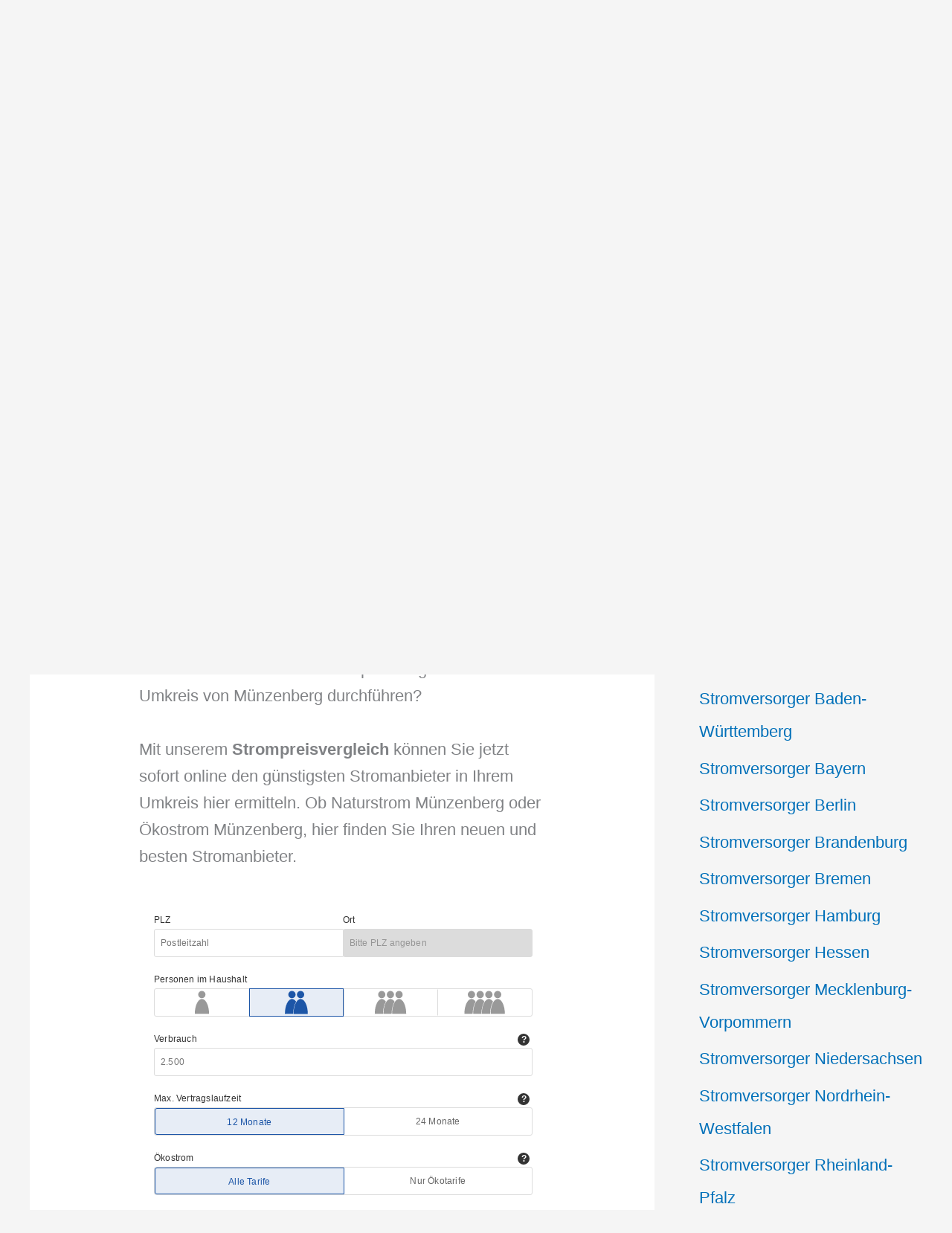

--- FILE ---
content_type: text/html; charset=UTF-8
request_url: https://koop.energie.check24.de/63904/default/strom/?tracking_id2=264&tracking_id=stanstpr&considerdeposit=no&considerdiscounts=yes&paymentperiod=month&priceguarantee=yes&guidelinematch=yes&packages=no&eco=no&mode=normal&deviceoutput=mobile
body_size: 57780
content:
<!DOCTYPE html>
<html xmlns="http://www.w3.org/1999/xhtml" xmlns:og="http://opengraphprotocol.org/schema/" xmlns:fb="http://www.facebook.com/2008/fbml" xml:lang="de" lang="de">
<head>
                        <title>Stromvergleich</title>
        
                <meta name="viewport"    content="width=device-width,initial-scale=1" />
        <meta name="description" content="" lang="de" />
        <meta name="keywords"    content="" />
        <meta name="robots"      content="noindex, nofollow" />
        <meta name="Language"    content="de" />
        <meta name="Publisher"   content="CHECK24, München" />
        <meta name="Copyright"   content="CHECK24, München" />

        <meta property="og:title "      content="Stromvergleich" />
        <meta property="og:description" content="" />
        <meta http-equiv="Content-Type" content="text/html; charset=UTF-8">

        
            <script type="text/javascript">
    requestBaseUrl = "/63904/default";

    function isLocalStorageAvailable(item) {
        try {
            localStorage.setItem(item, 'strom');
            localStorage.removeItem(item);
            return true;
        } catch(e) {
            return false;
        }
    }
</script>

    <style media="all" rel="stylesheet" type="text/css"> .owl-controls,.picker{-webkit-user-select:none;-moz-user-select:none;-ms-user-select:none}#catapult-cookie-bar{box-sizing:border-box;max-height:0;opacity:0;font-size:14px;z-index:99999;overflow:hidden;color:#b5b5b5;position:fixed;left:0;bottom:0;width:100%;transition:height .25s;background-color:#fcfcfc}#catapult-cookie-bar .ctcc-inner{display:-webkit-flex;display:flex;flex-direction:row;justify-content:center;align-items:center;position:relative}#catapult-cookie-bar .ctcc-left-side,#catapult-cookie-bar .ctcc-right-side{flex:0 0 auto}#catapult-cookie-bar a{color:#a0a0a0}#catapultCookie{background:#a2a2a2;color:#fff;border:0;font-size:inherit;text-align:center;line-height:32px;width:40px;padding:0;border-radius:3px;margin:0 0 0 20px;cursor:pointer}.has-cookie-bar #catapult-cookie-bar{opacity:1;max-height:999px;min-height:30px;padding:15px 20px}.ui-autocomplete{position:absolute;top:0;left:0;padding:0;margin:0;border-radius:0;list-style:none;max-height:150px;overflow-y:auto scroll;overflow-x:hidden;z-index:10100;border:1px solid #ccc;background-color:#fff;color:#666;cursor:default}.ui-autocomplete .ui-autocomplete-category{padding:5px;background-color:#f1f1f1;text-align:left;font-weight:700}.ui-autocomplete .ui-menu-item{padding:5px}.ui-autocomplete .ui-menu-item.ui-state-focus{background:#066e90;color:#fff;border:none}.ui-helper-hidden{display:none}.ui-helper-hidden-accessible{border:0;clip:rect(0 0 0 0);height:1px;margin:-1px;overflow:hidden;padding:0;position:absolute;width:1px}.ui-helper-zfix,.ui-widget-overlay{top:0;width:100%;height:100%;left:0}.ui-helper-reset{margin:0;padding:0;border:0;outline:0;line-height:1.3;text-decoration:none;font-size:100%;list-style:none}.ui-helper-clearfix:after,.ui-helper-clearfix:before{content:"";display:table;border-collapse:collapse}.ui-helper-clearfix:after{clear:both}.ui-helper-clearfix{min-height:0}.ui-helper-zfix{position:absolute;opacity:0;filter:alpha(opacity=0)}.ui-front{z-index:100}.ui-state-disabled{cursor:default!important}.ui-icon{display:block;text-indent:-99999px;overflow:hidden;background-repeat:no-repeat}.ui-widget-overlay{position:fixed}.ui-slider{position:relative;text-align:left}.ui-slider .ui-slider-handle{position:absolute;z-index:2;width:1.2em;height:1.2em;cursor:default;-ms-touch-action:none;touch-action:none}.ui-slider .ui-slider-range{position:absolute;z-index:1;font-size:.7em;display:block;border:0;background-position:0 0}.owl-carousel,.owl-carousel .owl-wrapper{position:relative;display:none}.ui-slider.ui-state-disabled .ui-slider-handle,.ui-slider.ui-state-disabled .ui-slider-range{filter:inherit}.ui-slider-horizontal{height:.8em}.ui-slider-horizontal .ui-slider-handle{top:-.3em;margin-left:-.6em}.ui-slider-horizontal .ui-slider-range{top:0;height:100%}.ui-slider-horizontal .ui-slider-range-min{left:0}.ui-slider-horizontal .ui-slider-range-max{right:0}.ui-slider-vertical{width:.8em;height:100px}.ui-slider-vertical .ui-slider-handle{left:-.3em;margin-left:0;margin-bottom:-.6em}.ui-slider-vertical .ui-slider-range{left:0;width:100%}.ui-slider-vertical .ui-slider-range-min{bottom:0}.ui-slider-vertical .ui-slider-range-max{top:0}.ui-widget{font-family:Trebuchet MS,Tahoma,Verdana,Arial,sans-serif;font-size:1.1em}.ui-widget .ui-widget{font-size:1em}.ui-widget button,.ui-widget input,.ui-widget select,.ui-widget textarea{font-family:Trebuchet MS,Tahoma,Verdana,Arial,sans-serif;font-size:1em}.ui-widget-content{border:1px solid #ddd;background:#eee;color:#333}.ui-widget-content a{color:#333}.ui-widget-header{border:1px solid #e78f08;background:#f6a828;color:#fff;font-weight:700}.ui-widget-header a{color:#fff}.ui-state-default,.ui-widget-content .ui-state-default,.ui-widget-header .ui-state-default{border:1px solid #ccc;background:#f6f6f6;font-weight:700;color:#1c94c4}.ui-state-default a,.ui-state-default a:link,.ui-state-default a:visited{color:#1c94c4;text-decoration:none}.ui-state-focus,.ui-state-hover,.ui-widget-content .ui-state-focus,.ui-widget-content .ui-state-hover,.ui-widget-header .ui-state-focus,.ui-widget-header .ui-state-hover{border:1px solid #fbcb09;background:#fdf5ce;font-weight:700;color:#c77405}.ui-state-focus a,.ui-state-focus a:hover,.ui-state-focus a:link,.ui-state-focus a:visited,.ui-state-hover a,.ui-state-hover a:hover,.ui-state-hover a:link,.ui-state-hover a:visited{color:#c77405;text-decoration:none}.ui-state-active,.ui-widget-content .ui-state-active,.ui-widget-header .ui-state-active{border:1px solid #fbd850;background:#fff;font-weight:700;color:#eb8f00}.ui-state-active a,.ui-state-active a:link,.ui-state-active a:visited{color:#eb8f00;text-decoration:none}.ui-state-highlight,.ui-widget-content .ui-state-highlight,.ui-widget-header .ui-state-highlight{border:1px solid #fed22f;background:#ffe45c;color:#363636}.ui-state-highlight a,.ui-widget-content .ui-state-highlight a,.ui-widget-header .ui-state-highlight a{color:#363636}.ui-state-error,.ui-widget-content .ui-state-error,.ui-widget-header .ui-state-error{border:1px solid #cd0a0a;background:#b81900;color:#fff}.ui-state-error a,.ui-state-error-text,.ui-widget-content .ui-state-error a,.ui-widget-content .ui-state-error-text,.ui-widget-header .ui-state-error a,.ui-widget-header .ui-state-error-text{color:#fff}.ui-priority-primary,.ui-widget-content .ui-priority-primary,.ui-widget-header .ui-priority-primary{font-weight:700}.ui-priority-secondary,.ui-widget-content .ui-priority-secondary,.ui-widget-header .ui-priority-secondary{opacity:.7;filter:alpha(opacity=70);font-weight:400}.ui-state-disabled,.ui-widget-content .ui-state-disabled,.ui-widget-header .ui-state-disabled{opacity:.35;filter:alpha(opacity=35);background-image:none}.ui-state-disabled .ui-icon{filter:alpha(opacity=35)}.ui-icon{width:16px;height:16px}.ui-icon-blank{background-position:16px 16px}.ui-icon-carat-1-n{background-position:0 0}.ui-icon-carat-1-ne{background-position:-16px 0}.ui-icon-carat-1-e{background-position:-32px 0}.ui-icon-carat-1-se{background-position:-48px 0}.ui-icon-carat-1-s{background-position:-64px 0}.ui-icon-carat-1-sw{background-position:-80px 0}.ui-icon-carat-1-w{background-position:-96px 0}.ui-icon-carat-1-nw{background-position:-112px 0}.ui-icon-carat-2-n-s{background-position:-128px 0}.ui-icon-carat-2-e-w{background-position:-144px 0}.ui-icon-triangle-1-n{background-position:0 -16px}.ui-icon-triangle-1-ne{background-position:-16px -16px}.ui-icon-triangle-1-e{background-position:-32px -16px}.ui-icon-triangle-1-se{background-position:-48px -16px}.ui-icon-triangle-1-s{background-position:-64px -16px}.ui-icon-triangle-1-sw{background-position:-80px -16px}.ui-icon-triangle-1-w{background-position:-96px -16px}.ui-icon-triangle-1-nw{background-position:-112px -16px}.ui-icon-triangle-2-n-s{background-position:-128px -16px}.ui-icon-triangle-2-e-w{background-position:-144px -16px}.ui-icon-arrow-1-n{background-position:0 -32px}.ui-icon-arrow-1-ne{background-position:-16px -32px}.ui-icon-arrow-1-e{background-position:-32px -32px}.ui-icon-arrow-1-se{background-position:-48px -32px}.ui-icon-arrow-1-s{background-position:-64px -32px}.ui-icon-arrow-1-sw{background-position:-80px -32px}.ui-icon-arrow-1-w{background-position:-96px -32px}.ui-icon-arrow-1-nw{background-position:-112px -32px}.ui-icon-arrow-2-n-s{background-position:-128px -32px}.ui-icon-arrow-2-ne-sw{background-position:-144px -32px}.ui-icon-arrow-2-e-w{background-position:-160px -32px}.ui-icon-arrow-2-se-nw{background-position:-176px -32px}.ui-icon-arrowstop-1-n{background-position:-192px -32px}.ui-icon-arrowstop-1-e{background-position:-208px -32px}.ui-icon-arrowstop-1-s{background-position:-224px -32px}.ui-icon-arrowstop-1-w{background-position:-240px -32px}.ui-icon-arrowthick-1-n{background-position:0 -48px}.ui-icon-arrowthick-1-ne{background-position:-16px -48px}.ui-icon-arrowthick-1-e{background-position:-32px -48px}.ui-icon-arrowthick-1-se{background-position:-48px -48px}.ui-icon-arrowthick-1-s{background-position:-64px -48px}.ui-icon-arrowthick-1-sw{background-position:-80px -48px}.ui-icon-arrowthick-1-w{background-position:-96px -48px}.ui-icon-arrowthick-1-nw{background-position:-112px -48px}.ui-icon-arrowthick-2-n-s{background-position:-128px -48px}.ui-icon-arrowthick-2-ne-sw{background-position:-144px -48px}.ui-icon-arrowthick-2-e-w{background-position:-160px -48px}.ui-icon-arrowthick-2-se-nw{background-position:-176px -48px}.ui-icon-arrowthickstop-1-n{background-position:-192px -48px}.ui-icon-arrowthickstop-1-e{background-position:-208px -48px}.ui-icon-arrowthickstop-1-s{background-position:-224px -48px}.ui-icon-arrowthickstop-1-w{background-position:-240px -48px}.ui-icon-arrowreturnthick-1-w{background-position:0 -64px}.ui-icon-arrowreturnthick-1-n{background-position:-16px -64px}.ui-icon-arrowreturnthick-1-e{background-position:-32px -64px}.ui-icon-arrowreturnthick-1-s{background-position:-48px -64px}.ui-icon-arrowreturn-1-w{background-position:-64px -64px}.ui-icon-arrowreturn-1-n{background-position:-80px -64px}.ui-icon-arrowreturn-1-e{background-position:-96px -64px}.ui-icon-arrowreturn-1-s{background-position:-112px -64px}.ui-icon-arrowrefresh-1-w{background-position:-128px -64px}.ui-icon-arrowrefresh-1-n{background-position:-144px -64px}.ui-icon-arrowrefresh-1-e{background-position:-160px -64px}.ui-icon-arrowrefresh-1-s{background-position:-176px -64px}.ui-icon-arrow-4{background-position:0 -80px}.ui-icon-arrow-4-diag{background-position:-16px -80px}.ui-icon-extlink{background-position:-32px -80px}.ui-icon-newwin{background-position:-48px -80px}.ui-icon-refresh{background-position:-64px -80px}.ui-icon-shuffle{background-position:-80px -80px}.ui-icon-transfer-e-w{background-position:-96px -80px}.ui-icon-transferthick-e-w{background-position:-112px -80px}.ui-icon-folder-collapsed{background-position:0 -96px}.ui-icon-folder-open{background-position:-16px -96px}.ui-icon-document{background-position:-32px -96px}.ui-icon-document-b{background-position:-48px -96px}.ui-icon-note{background-position:-64px -96px}.ui-icon-mail-closed{background-position:-80px -96px}.ui-icon-mail-open{background-position:-96px -96px}.ui-icon-suitcase{background-position:-112px -96px}.ui-icon-comment{background-position:-128px -96px}.ui-icon-person{background-position:-144px -96px}.ui-icon-print{background-position:-160px -96px}.ui-icon-trash{background-position:-176px -96px}.ui-icon-locked{background-position:-192px -96px}.ui-icon-unlocked{background-position:-208px -96px}.ui-icon-bookmark{background-position:-224px -96px}.ui-icon-tag{background-position:-240px -96px}.ui-icon-home{background-position:0 -112px}.ui-icon-flag{background-position:-16px -112px}.ui-icon-calendar{background-position:-32px -112px}.ui-icon-cart{background-position:-48px -112px}.ui-icon-pencil{background-position:-64px -112px}.ui-icon-clock{background-position:-80px -112px}.ui-icon-disk{background-position:-96px -112px}.ui-icon-calculator{background-position:-112px -112px}.ui-icon-zoomin{background-position:-128px -112px}.ui-icon-zoomout{background-position:-144px -112px}.ui-icon-search{background-position:-160px -112px}.ui-icon-wrench{background-position:-176px -112px}.ui-icon-gear{background-position:-192px -112px}.ui-icon-heart{background-position:-208px -112px}.ui-icon-star{background-position:-224px -112px}.ui-icon-link{background-position:-240px -112px}.ui-icon-cancel{background-position:0 -128px}.ui-icon-plus{background-position:-16px -128px}.ui-icon-plusthick{background-position:-32px -128px}.ui-icon-minus{background-position:-48px -128px}.ui-icon-minusthick{background-position:-64px -128px}.ui-icon-close{background-position:-80px -128px}.ui-icon-closethick{background-position:-96px -128px}.ui-icon-key{background-position:-112px -128px}.ui-icon-lightbulb{background-position:-128px -128px}.ui-icon-scissors{background-position:-144px -128px}.ui-icon-clipboard{background-position:-160px -128px}.ui-icon-copy{background-position:-176px -128px}.ui-icon-contact{background-position:-192px -128px}.ui-icon-image{background-position:-208px -128px}.ui-icon-video{background-position:-224px -128px}.ui-icon-script{background-position:-240px -128px}.ui-icon-alert{background-position:0 -144px}.ui-icon-info{background-position:-16px -144px}.ui-icon-notice{background-position:-32px -144px}.ui-icon-help{background-position:-48px -144px}.ui-icon-check{background-position:-64px -144px}.ui-icon-bullet{background-position:-80px -144px}.ui-icon-radio-on{background-position:-96px -144px}.ui-icon-radio-off{background-position:-112px -144px}.ui-icon-pin-w{background-position:-128px -144px}.ui-icon-pin-s{background-position:-144px -144px}.ui-icon-play{background-position:0 -160px}.ui-icon-pause{background-position:-16px -160px}.ui-icon-seek-next{background-position:-32px -160px}.ui-icon-seek-prev{background-position:-48px -160px}.ui-icon-seek-end{background-position:-64px -160px}.ui-icon-seek-first,.ui-icon-seek-start{background-position:-80px -160px}.ui-icon-stop{background-position:-96px -160px}.ui-icon-eject{background-position:-112px -160px}.ui-icon-volume-off{background-position:-128px -160px}.ui-icon-volume-on{background-position:-144px -160px}.ui-icon-power{background-position:0 -176px}.ui-icon-signal-diag{background-position:-16px -176px}.ui-icon-signal{background-position:-32px -176px}.ui-icon-battery-0{background-position:-48px -176px}.ui-icon-battery-1{background-position:-64px -176px}.ui-icon-battery-2{background-position:-80px -176px}.ui-icon-battery-3{background-position:-96px -176px}.ui-icon-circle-plus{background-position:0 -192px}.ui-icon-circle-minus{background-position:-16px -192px}.ui-icon-circle-close{background-position:-32px -192px}.ui-icon-circle-triangle-e{background-position:-48px -192px}.ui-icon-circle-triangle-s{background-position:-64px -192px}.ui-icon-circle-triangle-w{background-position:-80px -192px}.ui-icon-circle-triangle-n{background-position:-96px -192px}.ui-icon-circle-arrow-e{background-position:-112px -192px}.ui-icon-circle-arrow-s{background-position:-128px -192px}.ui-icon-circle-arrow-w{background-position:-144px -192px}.ui-icon-circle-arrow-n{background-position:-160px -192px}.ui-icon-circle-zoomin{background-position:-176px -192px}.ui-icon-circle-zoomout{background-position:-192px -192px}.ui-icon-circle-check{background-position:-208px -192px}.ui-icon-circlesmall-plus{background-position:0 -208px}.ui-icon-circlesmall-minus{background-position:-16px -208px}.ui-icon-circlesmall-close{background-position:-32px -208px}.ui-icon-squaresmall-plus{background-position:-48px -208px}.ui-icon-squaresmall-minus{background-position:-64px -208px}.ui-icon-squaresmall-close{background-position:-80px -208px}.ui-icon-grip-dotted-vertical{background-position:0 -224px}.ui-icon-grip-dotted-horizontal{background-position:-16px -224px}.ui-icon-grip-solid-vertical{background-position:-32px -224px}.ui-icon-grip-solid-horizontal{background-position:-48px -224px}.ui-icon-gripsmall-diagonal-se{background-position:-64px -224px}.ui-icon-grip-diagonal-se{background-position:-80px -224px}.ui-corner-all,.ui-corner-left,.ui-corner-tl,.ui-corner-top{border-top-left-radius:4px}.ui-corner-all,.ui-corner-right,.ui-corner-top,.ui-corner-tr{border-top-right-radius:4px}.ui-corner-all,.ui-corner-bl,.ui-corner-bottom,.ui-corner-left{border-bottom-left-radius:4px}.ui-corner-all,.ui-corner-bottom,.ui-corner-br,.ui-corner-right{border-bottom-right-radius:4px}.ui-widget-overlay{background:#666;opacity:.5;filter:alpha(opacity=50)}.ui-widget-shadow{margin:-5px 0 0 -5px;padding:5px;background:#000;opacity:.2;filter:alpha(opacity=20);border-radius:5px}.owl-carousel .owl-wrapper:after{content:".";display:block;clear:both;visibility:hidden;line-height:0;height:0}.owl-carousel{width:100%;-ms-touch-action:pan-y}.owl-carousel .owl-wrapper-outer{overflow:hidden;position:relative;width:100%}.owl-carousel .owl-wrapper-outer.autoHeight{-webkit-transition:height .5s ease-in-out;-moz-transition:height .5s ease-in-out;-ms-transition:height .5s ease-in-out;-o-transition:height .5s ease-in-out;transition:height .5s ease-in-out}.owl-carousel .owl-item{float:left}.owl-controls .owl-buttons div,.owl-controls .owl-page{cursor:pointer}.owl-controls{-khtml-user-select:none;user-select:none;-webkit-tap-highlight-color:transparent}.owl-carousel .owl-item,.owl-carousel .owl-wrapper{-webkit-backface-visibility:hidden;-moz-backface-visibility:hidden;-ms-backface-visibility:hidden;-webkit-transform:translate3d(0,0,0);-moz-transform:translate3d(0,0,0);-ms-transform:translate3d(0,0,0)}html{font-family:verdana,sans-serif}.picker{font-size:13px;text-align:left;line-height:1.2;color:#000;position:absolute;z-index:10000;user-select:none;width:100%}.picker__input{cursor:default}.picker__input--active{border-color:#066e90!important}.picker__holder{display:none;position:absolute;background:#fff;-webkit-box-sizing:border-box;-moz-box-sizing:border-box;box-sizing:border-box;min-width:100%;max-height:0;-ms-filter:"progid:DXImageTransform.Microsoft.Alpha(Opacity=0)";filter:alpha(opacity=0);-moz-opacity:0;opacity:0;-webkit-transition:opacity .25s ease-in-out;-moz-transition:opacity .25s ease-in-out;transition:opacity .25s ease-in-out}.picker--opened .picker__holder{-ms-filter:"progid:DXImageTransform.Microsoft.Alpha(Opacity=100)";filter:alpha(opacity=100);-moz-opacity:1;opacity:1;border-bottom-width:1px;-webkit-transition:opacity .15s ease-in-out;-moz-transition:opacity .15s ease-in-out;transition:opacity .15s ease-in-out;display:block;top:-1px}.picker__frame{border:1px solid #066e90;border-top:none;background:#fff}.picker__wrap{display:table;height:100%;border-top:none;padding:0;background:#fff}.picker__box{display:table-cell;vertical-align:middle;font-size:14px;padding:0 10px 10px}.picker--opened .picker__frame{top:0;-ms-filter:"progid:DXImageTransform.Microsoft.Alpha(Opacity=100)";filter:alpha(opacity=100);-moz-opacity:1;opacity:1}.picker__header{text-align:center;position:relative}.picker__month,.picker__year{font-weight:500;display:inline-block;margin-left:.25em;margin-right:.25em}.picker__year{color:#999;font-size:.8em;font-style:italic}.picker__select--month{float:right;margin-right:10%;width:44%!important}.picker__select--year{float:left;margin-left:10%;width:32%!important}.picker__wrap select{width:38%;line-height:20px;padding:10px}.picker__nav--next,.picker__nav--prev{position:absolute;width:18px;height:36px;box-sizing:content-box;top:2px;background:url(/assets/ext/nrg/img/common/ui/calendar_arrows.png)}.picker__nav--prev{left:1px;background-position:0 0}.picker__nav--next{right:1px;background-position:-18px 0}.picker__nav--next:hover,.picker__nav--prev:hover{cursor:pointer}.picker__nav--disabled,.picker__nav--disabled:before,.picker__nav--disabled:before:hover,.picker__nav--disabled:hover{cursor:default;background:0 0}.picker__table{text-align:center;border-collapse:collapse;border-spacing:0;table-layout:fixed;font-size:inherit;width:100%}.picker__table td{margin:0;padding:0}.picker__weekday{width:14%;font-size:15px;padding:6px 0 5px;color:#999;font-weight:500;text-align:center}.picker__day{padding:3px 0 5px;font-size:14px;border:1px solid transparent}.picker__day--today{position:relative;border:1px solid #b4b4b4!important}.picker__day--today:before{content:" ";position:absolute;top:2px;right:2px;width:0;height:0}.picker__day--disabled:before{border-top-color:#aaa}.picker__day--outfocus{color:#ddd}.picker__day--infocus:hover,.picker__day--outfocus:hover{cursor:pointer;color:#000;border:1px solid #005da8;box-sizing:border-box}.picker__day--highlighted{border-color:#005da8}.picker--focused .picker__day--highlighted,.picker__day--highlighted:hover{cursor:pointer;color:#000}.picker--focused .picker__day--selected,.picker__day--selected,.picker__day--selected:hover{border:1px solid #005da8;box-sizing:border-box;color:#333}.picker__day--disabled,.picker__day--disabled:hover{background:#f5f5f5;border-color:#f5f5f5;color:#ddd;cursor:default}.picker__day--highlighted.picker__day--disabled,.picker__day--highlighted.picker__day--disabled:hover{background:#bbb}.picker__footer{text-align:left;margin:13px 0 9px}.picker__button--clear,.picker__button--close,.picker__button--save,.picker__button--today{display:inline-block;width:43%;padding:0 0 0 24px;color:#666;background:#fff;background-size:contain;border:0;font-size:15px;line-height:15px;text-align:left;margin-left:7%;overflow:hidden;cursor:pointer;box-sizing:border-box}.picker__button--close{background:url(/assets/ext/nrg/img/common/ui/check_red_16x16.png) no-repeat;background-size:contain}.picker__button--save{background:url(/assets/ext/nrg/img/common/ui/check_green_28x22.png) no-repeat;background-size:contain}.picker__button--clear:hover,.picker__button--today:hover{cursor:pointer;color:#000;background:#b1dcfb;border-bottom-color:#b1dcfb}.picker__button--clear:focus,.picker__button--today:focus{background:#b1dcfb;border-color:#0089ec;outline:0}.picker__button--clear:before,.picker__button--today:before{position:relative;display:inline-block;height:0}.picker__button--today:before{content:" ";margin-right:.45em;top:-.05em;width:0;border-top:.66em solid #0059bc;border-left:.66em solid transparent}.picker__button--picker{position:absolute;top:4px;right:4px;cursor:pointer;width:32px;height:32px;background:url(/assets/ext/nrg/img/common/ui/calendar_icon.png);background-size:32px}.ie8 .picker__wrap{position:absolute;height:auto;bottom:10%}.ie8 .picker__button--close:before,.ie8 .picker__button--save:before{content:none}.tooltip-container{color:#4a4a4a}.tooltip-container--large{width:450px}@media only screen and (min-width:860px){.tooltip-container--large{width:700px}}@media only screen and (min-width:600px) and (max-width:860px){.tooltip-container--large{width:550px}}.tooltip-score-container{width:400px;color:#7c7c7c}.tooltip-score-container .c24-tooltip-header{color:#066e90;font-weight:700}.tooltip-score-container table{margin:5px 0;border-collapse:separate;border-spacing:3px}.tooltip-score-container table tr td{padding:3px;border-radius:3px;background:#F0FAD0}.tooltip-score-container table tr td:first-child{font-weight:700;background-color:#f0f0f0}.c24-click-closer,.tooltip-close{background-image:url(/assets/ext/nrg/img/common/ui/close_btn_active.png);position:absolute;width:16px;height:16px;top:5px;right:5px;color:transparent;cursor:pointer}.c24-click-closer:hover,.tooltip-close:hover{background-image:url(/assets/ext/nrg/img/common/ui/close_btn_hover.png)}.tooltip-headline{display:block;margin-bottom:5px;color:inherit;font-weight:700}.tooltip-container-pricelayer:after,.tooltip-container-pricelayer:before,.tooltip-container.no-close-button .tooltip-close,.tooltip-score-container.no-close-button .tooltip-close{display:none}.tooltip-container,.tooltip-score-container{position:absolute;z-index:100002;background-color:#fff;box-shadow:0 0 12px 5px #FFF;border:1px solid #DCDCDC!important;border-radius:0!important;font-size:12px;padding:20px 15px 15px;max-width:calc(100% - 60px)}.tooltip-container .c24-click-headline,.tooltip-container h1,.tooltip-container th,.tooltip-container>strong,.tooltip-score-container .c24-click-headline,.tooltip-score-container h1,.tooltip-score-container th,.tooltip-score-container>strong{color:#066e90;font-weight:700;font-size:12px;line-height:normal;margin-bottom:6px}.tooltip-container p,.tooltip-score-container p{margin:0 0 15px}.tooltip-container p:last-of-type,.tooltip-score-container p:last-of-type{margin-bottom:0}.tooltip-container-benefits:after{border-width:10px 0 10px 10px;border-color:transparent transparent transparent #fff;right:-10px;top:20px}.tooltip-container-benefits:before{border-width:10px 0 10px 10px;border-color:transparent transparent transparent #797979;right:-11px;top:20px}.tooltip-container-pricelayer{width:inherit}.tooltip-container-ratio{width:600px}:root{--color-white-ffffff:#ffffff;--color-grey-333333:#333333;--color-grey-999999:#999999;--color-gray-dcdcdc:#dcdcdc;--color-blue-1d56a7:#1d56a7;--color-yellow-f9ba00:#f9ba00;--color-orange-f68200:#f68200;--color-orange-e67a00:#e67a00;--color-red-c82d2d:#c82d2d;--color-red-ef6b6b:#ef6b6b;--color-highlight-orange:#f682001B;--color-highlight-blue:#1d56a71B;--teaser-background-color:var(--color-blue-1d56a7);--teaser-label-color:var(--color-white-ffffff);--teaser-color-input-border:var(--color-blue-1d56a7);--teaser-color-input-border-active:var(--color-orange-f68200);--teaser-color-input-active-bg:var(--color-highlight-orange);--teaser-color-input-active:var(--color-blue-1d56a7);--teaser-color-button:var(--color-orange-f68200);--teaser-color-button-hover:var(--color-orange-e67a00);--teaser-color-submit-info:var(--teaser-color-button);--teaser-color-radio:var(--color-orange-f68200);--teaser-color-help:var(--color-white-ffffff);--teaser-color-help-font:var(--teaser-background-color);--teaser-color-help-hover:var(--color-orange-f68200);--teaser-color-consumption-icon-inactive:var(--color-gray-dcdcdc);--teaser-color-consumption-icon-active:var(--color-orange-f68200);--teaser-color-error:var(--color-red-c82d2d)}[data-theme=""].teaser,[data-theme=default].teaser{background:var(--teaser-background-color)}[data-theme=""].teaser .teaserFieldHeader label,[data-theme=default].teaser .teaserFieldHeader label{color:var(--teaser-label-color)}[data-theme=""].teaser .teaserFieldWrapper,[data-theme=default].teaser .teaserFieldWrapper{border:1px solid var(--teaser-color-input-border)}[data-theme=""].teaser .teaserSubmitWrapper button[type=submit],[data-theme=default].teaser .teaserSubmitWrapper button[type=submit]{background:var(--teaser-color-button);color:var(--teaser-color-button-font)}[data-theme=""].teaser .teaserSubmitWrapper button[type=submit]:hover,[data-theme=default].teaser .teaserSubmitWrapper button[type=submit]:hover{background:var(--teaser-color-button-hover)}[data-theme=""].teaser .teaserSubmitInfo,[data-theme=default].teaser .teaserSubmitInfo{color:var(--teaser-color-submit-info)}[data-theme=""].teaser .chip-item.active::before,[data-theme=""].teaser .teaserRadioItem.active::before,[data-theme=default].teaser .chip-item.active::before,[data-theme=default].teaser .teaserRadioItem.active::before{background:var(--teaser-color-radio);border:3px solid var(--teaser-color-radio)}[data-theme=""].teaser .chip-item.active::after,[data-theme=""].teaser .teaserRadioItem.active::after,[data-theme=default].teaser .chip-item.active::after,[data-theme=default].teaser .teaserRadioItem.active::after{background:var(--color-white-ffffff)}[data-theme=""].teaser .chip-item.active,[data-theme=""].teaser .teaserRadioItem.active,[data-theme=""].teaser .teaserSelectionItem.active,[data-theme=default].teaser .chip-item.active,[data-theme=default].teaser .teaserRadioItem.active,[data-theme=default].teaser .teaserSelectionItem.active{border:1px solid var(--teaser-color-input-border-active);background-color:var(--teaser-color-input-active-bg);color:var(--teaser-color-input-border-active)}[data-theme=""].teaser .chip-item.active:first-child,[data-theme=default].teaser .chip-item.active:first-child{border-radius:3px 0 0 3px}[data-theme=""].teaser .chip-item.active:last-of-type,[data-theme=default].teaser .chip-item.active:last-of-type{border-radius:0 3px 3px 0}[data-theme=""].teaser .teaserSelectionItem .st0,[data-theme=default].teaser .teaserSelectionItem .st0{fill:var(--teaser-color-consumption-icon-inactive)!important}[data-theme=""].teaser .teaserSelectionItem.active .st0,[data-theme=default].teaser .teaserSelectionItem.active .st0{fill:var(--teaser-color-consumption-icon-active)!important}[data-theme=""].teaser .teaserHelpIcon,[data-theme=default].teaser .teaserHelpIcon{background:var(--teaser-color-help)}[data-theme=""].teaser .teaserHelpIcon::after,[data-theme=default].teaser .teaserHelpIcon::after{color:var(--teaser-color-help-font)}[data-theme=""].teaser .teaserHelpIcon:hover,[data-theme=default].teaser .teaserHelpIcon:hover{background:var(--teaser-color-help-hover)}[data-theme=""].teaser input:invalid+.validationMessage,[data-theme=default].teaser input:invalid+.validationMessage{display:inline-block;height:16px;line-height:16px;margin-top:5px;color:var(--teaser-color-error)}[data-theme=white].teaser{background:var(--color-white-ffffff)}[data-theme=white].teaser .teaserFieldHeader label{color:var(--color-grey-333333)}[data-theme=white].teaser .teaserFieldWrapper{border:1px solid var(--color-gray-dcdcdc)}[data-theme=white].teaser .teaserSubmitWrapper button[type=submit]{background:var(--color-blue-1d56a7)}[data-theme=white].teaser .teaserSubmitInfo{color:var(--color-blue-1d56a7)}[data-theme=white].teaser .chip-item.active,[data-theme=white].teaser .teaserRadioItem.active,[data-theme=white].teaser .teaserSelectionItem.active{border:1px solid var(--color-blue-1d56a7);background-color:var(--color-highlight-blue)}[data-theme=white].teaser .teaserHelpIcon{background:var(--color-gray-dcdcdc)}[data-theme=white].teaser .teaserHelpIcon:hover,[data-theme=blue].teaser{background:var(--color-blue-1d56a7)}[data-theme=white].teaser .teaserHelpIcon::after{color:var(--color-white-ffffff)}[data-theme=white].teaser input:invalid{color:var(--color-red-c82d2d);border:1px solid var(--color-red-c82d2d)}[data-theme=white].teaser input:invalid+.teaserInputError,[data-theme=white].teaser input:invalid+.validationMessage+.teaserInputError{display:inline-block;height:16px;line-height:16px;margin-top:5px;color:var(--color-red-c82d2d)}[data-theme=blue].teaser .teaserFieldHeader label{color:var(--color-white-ffffff)}[data-theme=blue].teaser .teaserFieldWrapper{border:1px solid var(--color-blue-1d56a7)}[data-theme=blue].teaser .teaserSubmitWrapper button[type=submit]{background:var(--color-orange-f68200)}[data-theme=blue].teaser .teaserSubmitInfo{color:var(--color-orange-f68200)}[data-theme=blue].teaser .chip-item.active,[data-theme=blue].teaser .teaserRadioItem.active,[data-theme=blue].teaser .teaserSelectionItem.active{border:1px solid var(--color-orange-f68200);background-color:var(--color-highlight-orange)}[data-theme=blue].teaser .teaserHelpIcon{background:var(--color-white-ffffff)}[data-theme=blue].teaser .teaserHelpIcon::after{color:var(--color-blue-1d56a7)}[data-theme=blue].teaser .teaserHelpIcon:hover{background:var(--color-orange-f68200)}[data-theme=blue].teaser input:invalid{color:var(--color-red-ef6b6b);border:1px solid var(--color-red-ef6b6b)}[data-theme=blue].teaser input:invalid+.teaserInputError,[data-theme=blue].teaser input:invalid+.validationMessage+.teaserInputError{display:inline-block;height:16px;line-height:16px;margin-top:5px;color:var(--color-red-ef6b6b)}[data-theme=yellow].teaser{background:var(--color-yellow-f9ba00)}[data-theme=yellow].teaser .teaserFieldHeader label{color:var(--color-grey-333333)}[data-theme=yellow].teaser .teaserFieldWrapper{border:1px solid var(--color-yellow-f9ba00)}[data-theme=yellow].teaser .teaserSubmitWrapper button[type=submit]{background:var(--color-blue-1d56a7)}[data-theme=yellow].teaser .teaserSubmitInfo{color:var(--color-blue-1d56a7)}[data-theme=yellow].teaser .chip-item.active,[data-theme=yellow].teaser .teaserRadioItem.active,[data-theme=yellow].teaser .teaserSelectionItem.active{border:1px solid var(--color-blue-1d56a7);background-color:var(--color-highlight-blue)}[data-theme=yellow].teaser .teaserHelpIcon{background:var(--color-grey-333333)}[data-theme=yellow].teaser .teaserHelpIcon::after{color:var(--color-white-ffffff)}[data-theme=yellow].teaser .teaserHelpIcon:hover{background:var(--color-blue-1d56a7)}[data-theme=yellow].teaser input:invalid{color:var(--color-red-c82d2d);border:1px solid var(--color-red-c82d2d)}[data-theme=yellow].teaser input:invalid+.teaserInputError,[data-theme=yellow].teaser input:invalid+.validationMessage+.teaserInputError{display:inline-block;height:16px;line-height:16px;margin-top:5px;color:var(--color-red-c82d2d)}#nrg-p-frame.noBG{background-color:transparent!important}.teaser{width:100%;height:auto;min-height:200px;padding:20px;border-radius:5px;display:flex;justify-content:flex-start;align-items:flex-start;flex-flow:row wrap;gap:10px;letter-spacing:.2px;box-sizing:border-box}.teaser ::-ms-input-placeholder,.teaser ::placeholder{color:red}.teaser>*{box-sizing:border-box}.teaserHelpContainer{position:absolute;top:3px;right:0;width:20px;height:20px;display:flex;justify-content:center;align-items:center}.teaserHelpIcon{border-radius:50%;width:16px;height:16px}.teaserHelpIcon::after{content:'?';display:flex;justify-content:center;align-items:center;font-weight:700;box-sizing:border-box;padding:1px 0 0 1px;cursor:help}.teaserChip{width:100%;height:100%;display:flex;margin:0;padding:0;justify-content:center}.teaserChip>span{width:100%;text-align:center}.teaserChip.active{position:relative;top:-1px;height:100%;color:var(--color-blue-1d56a7)}.teaserChip.active::before{background:var(--color-blue-1d56a7);border:3px solid var(--color-blue-1d56a7)}.teaserChip.active::after,.teaserFieldWrapper{background:var(--color-white-ffffff)}.teaserChip.active:first-child{border-top-left-radius:3px;border-bottom-left-radius:3px}.teaserChip.active:nth-last-child(2n){border-top-right-radius:3px;border-bottom-right-radius:3px}.teaserSection{width:calc(33% - 5px);min-width:calc(33% - 5px);max-width:calc(33% - 5px);height:70px;display:flex;flex-flow:row nowrap;gap:10px;margin-bottom:10px}.teaserSection .teaserField:first-child:nth-last-child(1){width:100%}.teaserSection .teaserField:first-child:nth-last-child(2),.teaserSection .teaserField:first-child:nth-last-child(2)~.teaserField{width:50%}.teaserSection .teaserField:first-child:nth-last-child(3),.teaserSection .teaserField:first-child:nth-last-child(3)~.teaserField{width:33.3333%}.teaserField{height:70px;display:flex;flex-flow:column}.teaserFieldHeader{position:relative;width:100%;height:24px;display:flex;flex-flow:row nowrap}.teaserFieldHeader label{display:block;width:calc(80%);height:100%;line-height:24px}.teaserFieldWrapper{position:relative;border-radius:3px;height:36px;width:100%;line-height:36px;display:flex;flex-flow:row wrap;justify-content:flex-start;align-items:center}.teaserFieldWrapper.disabled{background:var(--color-gray-dcdcdc)}.teaserFieldWrapper select::-ms-expand{display:none}.teaserFieldWrapper.js-cityWrapper:not(.disabled)::after{position:absolute;content:'';top:15px;right:8px;width:0;height:0;border-left:8px solid transparent;border-right:8px solid transparent;border-top:8px solid var(--color-grey-999999)}.teaserFieldWrapper .validationMessage{color:#c82d2d;height:20px;line-height:20px}.teaserFieldWrapper .validationMessage:not(:empty)+.teaserInputError{display:none!important}.teaserFieldWrapper input,.teaserFieldWrapper select{position:relative;top:-1px;width:calc(101%);height:38px;line-height:32px;border:none;padding:0 8px!important;background:0 0!important;letter-spacing:.2px;border-radius:3px;outline:0;-webkit-appearance:none;-moz-appearance:none;appearance:none;text-indent:.01px;text-overflow:''}#nrg-p-frame select,input{-webkit-appearance:none}.teaserFieldWrapper input+.validationMessage,.teaserFieldWrapper select+.validationMessage{display:none}.teaserFieldWrapper input+.validationMessage.ignoreWrap,.teaserFieldWrapper select+.validationMessage.ignoreWrap{white-space:nowrap}.teaserFieldWrapper input.error,.teaserFieldWrapper select.error{color:var(--color-red-c82d2d);border:1px solid var(--color-red-c82d2d)}.teaserFieldWrapper input.error+.validationMessage,.teaserFieldWrapper select.error+.validationMessage{display:block}.teaserSelection{width:100%;height:100%;display:flex;flex-flow:row nowrap}.teaserSelectionItem{flex:1;display:flex;align-items:center;justify-content:center;border:1px solid transparent}.teaserSelectionItem>svg{max-height:32px!important}.teaserSelectionItem:nth-child(n):not(:nth-last-of-type(4n)){border-left:1px solid var(--color-gray-dcdcdc)}.teaserSelectionItem .st0{fill:var(--color-gray-dcdcdc)}.teaserSelectionItem.active{position:relative;top:-1px;height:100%}.teaserSelectionItem.active .st0{fill:var(--color-blue-1d56a7)}.teaserSelectionItem.active:first-child{border-top-left-radius:3px;border-bottom-left-radius:3px}.teaserSelectionItem.active:last-child{border-top-right-radius:3px;border-bottom-right-radius:3px}.teaserRadio{width:100%;height:100%;display:flex;flex-flow:row nowrap}.teaserRadioItem{position:relative;flex:0 1 50%;max-width:50%;border:1px solid transparent;display:flex;align-items:center;padding-left:35px;line-height:37px}.teaserRadioItem::after,.teaserRadioItem::before{content:'';position:absolute}@media screen and (min-width:500px){.teaserRadioItem{cursor:pointer}}.teaserRadioItem::before{top:7px;left:8px;width:16px;height:16px;background:var(--color-white-ffffff);border:3px solid var(--color-grey-999999);border-radius:50%}.teaserRadioItem::after{top:14px;left:15px;width:8px;height:8px;background:var(--color-grey-999999);border-radius:50%}.teaserRadioItem.active{position:relative;top:-1px;height:100%;color:var(--color-blue-1d56a7)}.teaserRadioItem.active::before{background:var(--color-blue-1d56a7);border:3px solid var(--color-blue-1d56a7)}.teaserRadioItem.active::after{background:var(--color-white-ffffff)}.teaserRadioItem.active:first-child{border-top-left-radius:3px;border-bottom-left-radius:3px}.teaserRadioItem.active:nth-last-child(2n){border-top-right-radius:3px;border-bottom-right-radius:3px}.teaserSubmit{width:100%;display:flex;flex-flow:column}.teaserSubmitInfo{width:100%;height:24px;line-height:24px;color:var(--color-orange-f68200)}.teaserSubmitWrapper{width:100%;margin-top:24px;height:calc(100% - 24px);display:flex}.teaserSubmit button[type=submit]{width:calc(100% - 46px);height:36px;background:var(--color-orange-f68200);border:none;border-radius:3px;color:#fff;font-size:16px!important;cursor:pointer}#nrg-p-frame,#nrg-p-frame .stylecheck,#nrg-p-frame .styleradio,#nrg-p-frame input,#nrg-p-frame label,#nrg-p-frame select{font-size:12px}.teaserSubmit img{width:36px;height:36px;margin-left:10px}@media screen and (max-width:820px){.teaser{flex-flow:column}.teaserSection{width:100%;max-width:100%;min-width:100%}body #tooltip.tooltip-container{left:0!important}}@media screen and (min-width:821px){.chip-container:hover,.chip-item:hover,.teaserRadioItem:hover,.teaserSelectionItem:hover,button[type=submit]:hover{cursor:pointer}}#nrg-p-frame{max-width:1200px;width:100%;padding:10px;box-sizing:border-box;background:#FFF;font-family:Verdana,Arial,Helvetica,sans-serif;color:#666}#nrg-p-frame input:not([type=radio]),#nrg-p-frame select:not([type=radio]){border-radius:5px}#nrg-p-frame select{-moz-appearance:none;background:url(/assets/ext/nrg/img/common/ui/selectArrow.png) right 6px top 6px no-repeat;padding:4px 32px 4px 4px;text-overflow:ellipsis;-webkit-user-select:none;-moz-user-select:none;-ms-user-select:none;user-select:none}#nrg-p-frame select::-ms-expand{display:none}#nrg-p-frame .nrg-register-row .nrg-form-select{padding:10px 32px 10px 10px}#nrg-p-frame .nrg-result-button-bar .nrg-result-tariff-link,#nrg-p-frame button{font-family:Arial,Helvetica,sans-serif}#nrg-p-frame .energy-result-form-box-header{width:100%;font-size:1.2em;font-weight:700;color:#999;padding:10px 0 18px;cursor:pointer;display:inline-block}#nrg-p-frame .nrg-toggle-long-form.close{display:none}#nrg-p-frame .nrg-toggle-long-form.close.visible,#nrg-p-frame .nrg-toggle-long-form.open{display:inline-block}#nrg-p-frame .long-form-box,#nrg-p-frame .nrg-toggle-long-form.open.hidden{display:none}#nrg-p-frame .long-form-box.visible{display:block}#nrg-p-frame .energy-result-form-head{border-bottom:1px solid #cdcdcd;margin-bottom:20px}#nrg-p-frame .energy-result-form-head h1{font-size:1.75em;font-weight:400;color:#005ea8;margin:0}#nrg-p-frame .energy-result-form-head span{display:block;padding:3px 6px;line-height:24px;float:right;background-color:#666;color:#FFF;font-weight:700}#nrg-p-frame .energy-result-form-actions{float:right}#nrg-p-frame .energy-result-form-actions .energy-result-form-action{display:inline-block;height:27px;width:27px;vertical-align:bottom;margin-right:10px;background:url(/assets/ext/nrg/img/common/icons/resultlist-action-sprite-neg.png) #005ea8;background-size:75px auto;color:transparent;overflow:hidden;border:1px solid #fff;background-clip:content-box}#nrg-p-frame .energy-result-form-actions #mailoffer{width:38px;background-position:-3px -6px}#nrg-p-frame .energy-result-form-actions #pdfoffer{background-position:-45px -6px}#nrg-p-frame #submit-form{background-color:#1980d0;border-radius:3px;max-width:163px;margin-right:10px;white-space:nowrap;cursor:pointer}#nrg-p-frame #submit-form.nrg-submit-form-wide{white-space:normal}#nrg-p-frame #submit-form:active,#nrg-p-frame #submit-form:hover{background-color:#1670b7}#nrg-p-frame .energy-result-form-row.eco-options{margin-bottom:0}#nrg-p-frame .energy-result-form-row .energy-result-form-row-item:first-child{min-width:143px}#nrg-p-frame .nrg-gas .energy-result-form-row.eco-options{height:32px}#nrg-p-frame .nrg-gas .energy-result-form-row.eco-options .energy-result-form-row-item{min-height:32px}#nrg-p-frame .nrg-btn-white{padding:0;margin:12px 0;border:none;box-shadow:none;background-color:#FFF;color:#005ea8;font-size:16px;font-weight:700;cursor:pointer}#nrg-p-frame .nrg-btn-white:active,#nrg-p-frame .nrg-btn-white:hover{background-color:#FFF;color:#005ba8}#nrg-p-frame #nrg-result-form-toggler{margin-top:0}#nrg-p-frame #nrg-result-form-toggler span{display:inline-block;vertical-align:text-bottom;width:16px;height:16px;background:url(/assets/ext/nrg/img/common/ui/neg_arrow.png) -12px -3px no-repeat #005ba8;border:1px solid #fff;background-clip:content-box}#nrg-p-frame #nrg-result-form-toggler span.nrg-close-arrow{background-position:-48px -6px}#nrg-p-frame #nrg-collapsible-filter{display:none;margin-top:50px}#nrg-p-frame #reference-tariff-container{padding:10px 0;border-top:1px solid #cdcdcd;border-bottom:1px solid #cdcdcd}#nrg-p-frame #reference-tariff-container>div:first-child{margin:0}#nrg-p-frame #reference-tariff-container .ref-tariff-infos{width:30%}#nrg-p-frame #reference-tariff-container .button-home{background:#888;border-radius:3px;max-width:163px;margin-right:10px;font-size:12px}#nrg-p-frame #reference-tariff-container .button-home:hover{background:#999}#nrg-p-frame #partner-form .energy-result-form-row-item{display:flex;flex-direction:row;flex-wrap:wrap}#nrg-p-frame #partner-form .energy-result-form-row-item .styleradio{display:flex;flex-direction:column;flex:1;padding:0;width:115px;flex-wrap:wrap;margin-bottom:10px;border:none}#nrg-p-frame #partner-form .energy-result-form-row-item .styleradio:not(:last-of-type) label{border-right:1px solid #aaa}#nrg-p-frame #partner-form .energy-result-form-row-item .styleradio:first-of-type label{border-top-left-radius:5px;border-bottom-left-radius:5px;border-top:1px solid #aaa;border-left:1px solid #aaa;border-bottom:1px solid #aaa}#nrg-p-frame #partner-form .energy-result-form-row-item .styleradio:nth-child(2) label{border-top:1px solid #aaa;border-bottom:1px solid #aaa}#nrg-p-frame #partner-form .energy-result-form-row-item .styleradio:last-of-type label{border-top:1px solid #aaa;border-top-right-radius:5px;border-bottom-right-radius:5px;border-right:1px solid #aaa;border-bottom:1px solid #aaa}#nrg-p-frame #partner-form .energy-result-form-row-item .styleradio>input[type=radio]+label{display:flex;align-items:center;justify-content:center;height:100%;white-space:normal;text-align:center;line-height:15px;color:#666;padding-left:0}#nrg-p-frame #partner-form .energy-result-form-row-item .styleradio>input[type=radio]+label>span{display:none}#nrg-p-frame #partner-form .energy-result-form-row-item .styleradio>input[type=radio]+label:before{content:none}#nrg-p-frame #partner-form .energy-result-form-row-item .styleradio>input[type=radio]{height:100%}#nrg-p-frame #partner-form .energy-result-form-row-item .styleradio>input[type=radio]:checked+label:before{background-color:transparent;z-index:-1}#nrg-p-frame #partner-form .energy-result-form-row-item .styleradio>input[type=radio]:checked+label>span:first-child{background-color:#ecf7fd!important}#nrg-p-frame #partner-form .energy-result-form-row-item .styleradio>input[type=radio]:checked+label,#nrg-p-frame .nrg-result-row.nrg-result-row-promo{background-color:#ecf7fd}#nrg-p-frame #partner-form .energy-result-form-row-item .styleradio>input[type=radio]:checked+label:after{content:'';display:inline-block;outline:#0271c2 solid 1px;border-radius:inherit;width:100%;height:100%;position:absolute}#nrg-result-list-wrapper-mobile .nrg-filter-sort-container button:focus,#nrg-result-list-wrapper-mobile .nrg-filter-sort-container button:hover,button:active,button:focus,input:active,input:focus{outline:0}#nrg-p-frame #partner-form .energy-result-styleradio-group .energy-result-form-row-item .styleradio{margin-bottom:0;flex:none}#nrg-p-frame #partner-form .energy-result-styleradio-group .energy-result-form-row-item .styleradio:first-of-type label{border-radius:5px 0 0}#nrg-p-frame #partner-form .energy-result-styleradio-group .energy-result-form-row-item .styleradio:nth-child(2) label{border-top-right-radius:3px;border-right:1px solid #aaa}#nrg-p-frame #partner-form .energy-result-styleradio-group .energy-result-form-row-item .styleradio:nth-child(3) label{border-left:1px solid #aaa;border-bottom:1px solid #aaa;border-bottom-left-radius:3px}#nrg-p-frame #partner-form .energy-result-styleradio-group .energy-result-form-row-item .styleradio:last-of-type label{border-top:none;border-radius:0 0 5px}#nrg-p-frame #partner-form .energy-result-styleradio-group .energy-result-form-row-item:last-child{margin-bottom:10px}@media only screen and (max-width:960px){#nrg-p-frame #reference-tariff-container .ref-tariff-controls,#nrg-p-frame #reference-tariff-container .ref-tariff-infos{display:block;float:none;clear:both;width:100%;max-width:100%}}#nrg-p-frame .nrg-result-row{border:1px solid #cdcdcd;margin:8px 0}#nrg-p-frame table.nrg-register-header-column tbody tr:hover td,#nrg-p-frame table.nrg-register-header-column tbody tr:hover th,#nrg-p-frame table.nrg-result-detail-table tbody tr:hover td,#nrg-p-frame table.nrg-result-detail-table tbody tr:hover th{background:#fff}#nrg-p-frame .nrg-result-row.nrg-result-row-promo .nrg-result-promo-info{color:#666}#nrg-p-frame .nrg-result-row.nrg-result-row-sort{display:none}#nrg-p-frame table.nrg-result-detail-table{width:initial;border:initial;margin:initial;border-collapse:separate;color:#666}#nrg-p-frame table.nrg-result-detail-table td,#nrg-p-frame table.nrg-result-detail-table th{line-height:18px;padding:initial}#nrg-p-frame table.nrg-result-detail-table tr.nrg-result-detail-tall td,#nrg-p-frame table.nrg-result-detail-table tr.nrg-result-detail-tall th{padding-top:10px}#nrg-p-frame .nrg-result-detail-tab h3{line-height:initial;color:#666}#nrg-p-frame table.nrg-register-header-column{border:initial;margin:initial initial 10px;border-collapse:separate;color:#666}#nrg-p-frame table.nrg-register-header-column td,#nrg-p-frame table.nrg-register-header-column th{line-height:initial;padding:initial;display:table-cell;vertical-align:inherit;border-top:none}#nrg-p-frame .nrg-result-ajax-content .nrg-result-detail-menu li{margin-left:initial}#nrg-p-frame .nrg-result-ajax-content .nrg-result-eval-nav li{margin-left:initial;line-height:initial}#nrg-p-frame .nrg-energymix-container ul li{margin-left:initial}#nrg-p-frame #nrg-register-navigation li{margin-left:initial;line-height:initial}#nrg-p-frame .nrg-result-bonus-col .nrg-result-bonus-info{float:right;height:auto;min-height:40px;width:180px;padding:5px;border:none;border-radius:0;transform:none;font-size:14px;font-weight:700;text-align:left;position:relative;margin:40px -27px 5px 0;background-color:#dcdcdc}#nrg-p-frame .nrg-result-bonus-col .nrg-result-bonus-info:after{position:absolute;content:'';display:block;width:6px;height:6px;top:100%;right:0;background-image:linear-gradient(135deg,rgba(0,0,0,.6),#dcdcdc 50%,#fff 50%)}#nrg-p-frame .nrg-result-bonus-col .nrg-result-bonus-info.nrg-result-exclusive-bonus{line-height:20px}#nrg-p-frame .nrg-result-bonus-col .nrg-result-bonus-info .nrg-result-bonus-exclusive{display:block;width:100%;position:relative;left:-5px;top:-5px;padding:0 5px;font-weight:700;font-size:12px;color:#FFF;background-color:#77B61D}#nrg-p-frame .nrg-result-bonus-col .nrg-result-bonus-info strong{display:inline;font-size:18px}#nrg-p-frame .nrg-result-info-col ul li{background-size:14px;background-position:1px 0;min-height:16px;line-height:16px;padding-left:20px}#nrg-p-frame .nrg-result-price{vertical-align:inherit}#nrg-p-frame #reference-tariff-container .price-help-container .price-help,#nrg-p-frame .nrg-result-price-col .nrg-result-pricelayer-anchor{background-size:14px;vertical-align:text-bottom}#nrg-p-frame .nrg-result-button-bar .nrg-ajax-tab.nrg-active{font-weight:700}#nrg-p-frame .nrg-result-button-bar .nrg-result-tariff-link{background-color:#1980d0;border-radius:3px;max-width:163px;margin-right:-10px;font-size:16px;cursor:pointer}#nrg-p-frame .nrg-result-button-bar .nrg-result-tariff-link:active,#nrg-p-frame .nrg-result-button-bar .nrg-result-tariff-link:hover{background-color:#1670b7}#nrg-p-frame .nrg-consumption-option-narrow .nrg-mobile-consumption-icon{margin:0 -2px}#nrg-p-frame .gas-form #nrg-mobile-consumption-picker .nrg-mobile-consumption-option .nrg-mobile-consumption-icon,#nrg-p-frame .nrg-gas #nrg-mobile-consumption-picker .nrg-mobile-consumption-option .nrg-mobile-consumption-icon{width:100%;height:34px;top:0;background-image:url(/assets/ext/nrg/img/common/icons/mob_house_grey.png);background-size:contain;background-position:center bottom}#nrg-p-frame .gas-form #nrg-mobile-consumption-picker .nrg-mobile-consumption-option .nrg-mobile-consumption-icon:not(:first-child),#nrg-p-frame .nrg-gas #nrg-mobile-consumption-picker .nrg-mobile-consumption-option .nrg-mobile-consumption-icon:not(:first-child){display:none}#nrg-p-frame .gas-form #nrg-mobile-consumption-picker .nrg-mobile-consumption-option.nrg-active .nrg-mobile-consumption-icon,#nrg-p-frame .nrg-gas #nrg-mobile-consumption-picker .nrg-mobile-consumption-option.nrg-active .nrg-mobile-consumption-icon{background-image:url(/assets/ext/nrg/img/common/icons/mob_house_white.png)}#nrg-p-frame .gas-form #nrg-mobile-consumption-picker .nrg-mobile-consumption-option:after,#nrg-p-frame .nrg-gas #nrg-mobile-consumption-picker .nrg-mobile-consumption-option:after{content:'50 m²';position:absolute;bottom:0;left:0;right:0;height:10px;line-height:10px;font-size:8px;color:#999}#nrg-p-frame .gas-form #nrg-mobile-consumption-picker .nrg-mobile-consumption-option.nrg-active:after,#nrg-p-frame .nrg-gas #nrg-mobile-consumption-picker .nrg-mobile-consumption-option.nrg-active:after{color:#fff}#nrg-p-frame .gas-form #nrg-mobile-consumption-picker .nrg-mobile-consumption-option:first-child:after,#nrg-p-frame .nrg-gas #nrg-mobile-consumption-picker .nrg-mobile-consumption-option:first-child:after{content:'50 m²'}#nrg-p-frame .gas-form #nrg-mobile-consumption-picker .nrg-mobile-consumption-option:first-child .nrg-mobile-consumption-icon,#nrg-p-frame .nrg-gas #nrg-mobile-consumption-picker .nrg-mobile-consumption-option:first-child .nrg-mobile-consumption-icon{background-size:auto 40%}#nrg-p-frame .gas-form #nrg-mobile-consumption-picker .nrg-mobile-consumption-option:nth-child(2):after,#nrg-p-frame .nrg-gas #nrg-mobile-consumption-picker .nrg-mobile-consumption-option:nth-child(2):after{content:'100 m²'}#nrg-p-frame .gas-form #nrg-mobile-consumption-picker .nrg-mobile-consumption-option:nth-child(2) .nrg-mobile-consumption-icon,#nrg-p-frame .nrg-gas #nrg-mobile-consumption-picker .nrg-mobile-consumption-option:nth-child(2) .nrg-mobile-consumption-icon{background-size:auto 50%}#nrg-p-frame .gas-form #nrg-mobile-consumption-picker .nrg-mobile-consumption-option:nth-child(3):after,#nrg-p-frame .nrg-gas #nrg-mobile-consumption-picker .nrg-mobile-consumption-option:nth-child(3):after{content:'150 m²'}#nrg-p-frame .gas-form #nrg-mobile-consumption-picker .nrg-mobile-consumption-option:nth-child(3) .nrg-mobile-consumption-icon,#nrg-p-frame .nrg-gas #nrg-mobile-consumption-picker .nrg-mobile-consumption-option:nth-child(3) .nrg-mobile-consumption-icon{background-size:auto 60%}#nrg-p-frame .gas-form #nrg-mobile-consumption-picker .nrg-mobile-consumption-option:nth-child(4):after,#nrg-p-frame .nrg-gas #nrg-mobile-consumption-picker .nrg-mobile-consumption-option:nth-child(4):after{content:'200 m²'}#nrg-p-frame .gas-form #nrg-mobile-consumption-picker .nrg-mobile-consumption-option:nth-child(4) .nrg-mobile-consumption-icon,#nrg-p-frame .nrg-gas #nrg-mobile-consumption-picker .nrg-mobile-consumption-option:nth-child(4) .nrg-mobile-consumption-icon{background-size:auto 75%}#nrg-p-frame .filter-center{height:40px;line-height:40px;text-align:center;margin-bottom:-40px}#nrg-p-frame .nrg-register-seal-images{height:50px;width:160px;margin:-16px 0;float:left;background:url(/assets/ext/nrg/img/common/brand/register-seals.png) no-repeat;background-size:contain}#nrg-p-frame div#nrg-register-form div#nrg-register-agb-tariff-read .nrg-server-error-wrapper{padding-left:40px}#nrg-p-frame div#nrg-register-form .nrg-register-help-box h3{line-height:inherit}#nrg-p-frame div#nrg-register-form .picker__table td{text-align:center}#nrg-p-frame div#nrg-register-form .picker__select--month option:disabled{background:#f5f5f5}#nrg-p-frame #nrg-result-form-wrapper.nrg-result-form-mobile #nrg-result-filter-menu li:not(.nrg-active){background-color:#f5f5f5}#nrg-p-frame #nrg-result-form-wrapper.nrg-result-form-mobile .nrg-content-row-block-infobox .nrg-content-row-info-text,#nrg-p-frame #nrg-result-form-wrapper.nrg-result-form-mobile .nrg-content-row-block-infobox .nrg-content-row-info-text .nrg-content-row-info-text-slide-up{border-color:#dcdcdc}#nrg-p-frame #nrg-result-form-wrapper.nrg-result-form-mobile #nrg-result-form-overview td,#nrg-p-frame #nrg-result-form-wrapper.nrg-result-form-mobile #nrg-result-form-overview th{border-top:none;padding:initial;font-size:14px;line-height:20px}#nrg-p-frame #nrg-result-form-wrapper.nrg-result-form-mobile #nrg-result-filter-menu li{font-size:inherit;line-height:initial;margin-left:initial}#nrg-p-frame #nrg-result-form-wrapper.nrg-result-form-mobile .energy-result-form-row-item{display:flex;flex-direction:row;flex-wrap:wrap}#nrg-p-frame #nrg-result-form-wrapper.nrg-result-form-mobile .energy-result-form-row-item .styleradio{display:flex;flex-direction:column;flex:1;padding:0;width:115px;flex-wrap:wrap;margin-bottom:0;border:none}#nrg-p-frame #nrg-result-form-wrapper.nrg-result-form-mobile .energy-result-form-row-item .styleradio:first-of-type label{border-top-left-radius:5px;border-bottom-left-radius:5px}#nrg-p-frame #nrg-result-form-wrapper.nrg-result-form-mobile .energy-result-form-row-item .styleradio:last-of-type label{border-top-right-radius:5px;border-bottom-right-radius:5px}#nrg-p-frame #nrg-result-form-wrapper.nrg-result-form-mobile .energy-result-form-row-item .styleradio>input[type=radio]+label{display:flex;align-items:center;justify-content:center;height:100%;white-space:normal;text-align:center;line-height:15px;color:#666;padding-left:0;border:1px solid #aaa}#nrg-p-frame #nrg-result-form-wrapper.nrg-result-form-mobile .energy-result-form-row-item .styleradio>input[type=radio]+label>span{display:none}#nrg-p-frame #nrg-result-form-wrapper.nrg-result-form-mobile .energy-result-form-row-item .styleradio>input[type=radio]+label:before{content:none}#nrg-p-frame #nrg-result-form-wrapper.nrg-result-form-mobile .energy-result-form-row-item .styleradio>input[type=radio]{height:100%}#nrg-p-frame #nrg-result-form-wrapper.nrg-result-form-mobile .energy-result-form-row-item .styleradio>input[type=radio]:checked+label:before{background-color:transparent;z-index:-1}#nrg-p-frame #nrg-result-form-wrapper.nrg-result-form-mobile .energy-result-form-row-item .styleradio>input[type=radio]:checked+label>span:first-child{background-color:#ecf7fd!important}#nrg-p-frame #nrg-result-form-wrapper.nrg-result-form-mobile .energy-result-form-row-item .styleradio>input[type=radio]:checked+label{background-color:#ecf7fd;border-color:#0271c2}#nrg-p-frame #nrg-result-form-wrapper.nrg-result-form-mobile .nrg-form-radio-group .energy-result-styleradio-group{margin-bottom:-10px}#nrg-p-frame #nrg-result-form-wrapper.nrg-result-form-mobile .nrg-form-radio-group .energy-result-styleradio-group .energy-result-form-row-item .styleradio{margin-bottom:0}#nrg-p-frame #nrg-result-form-wrapper.nrg-result-form-mobile .nrg-form-radio-group .energy-result-styleradio-group .energy-result-form-row-item .styleradio:first-of-type label{border-radius:5px 0 0}#nrg-p-frame #nrg-result-form-wrapper.nrg-result-form-mobile .nrg-form-radio-group .energy-result-styleradio-group .energy-result-form-row-item .styleradio:nth-child(2) label{border-top-right-radius:3px}#nrg-p-frame #nrg-result-form-wrapper.nrg-result-form-mobile .nrg-form-radio-group .energy-result-styleradio-group .energy-result-form-row-item .styleradio:nth-child(3) label{border-bottom-left-radius:3px}#nrg-p-frame #nrg-result-form-wrapper.nrg-result-form-mobile .nrg-form-radio-group .energy-result-styleradio-group .energy-result-form-row-item .styleradio:last-of-type label{border-radius:0 0 5px}#nrg-p-frame #nrg-result-form-wrapper.nrg-result-form-mobile .nrg-form-radio-group .styleradio{flex-basis:50%;margin:0}#nrg-p-frame .cde-grid-content-mobile #nrg-register-form .nrg-register-help-box,#nrg-p-frame .cde-grid-content-mobile #nrg-register-form .nrg-register-help-box .nrg-register-help-slideup,#nrg-p-frame .cde-grid-content-mobile .content-row-body,#nrg-p-frame .cde-grid-content-mobile .content-row-body .nrg-register-info-slideup,#nrg-p-frame .cde-grid-content-mobile form[data-step-name=terms_energy] .terms-agb-block{border-color:#dcdcdc}#nrg-p-frame .cde-grid-content-mobile .stylecheck,#nrg-p-frame .cde-grid-content-mobile .stylecheck:focus,#nrg-p-frame .cde-grid-content-mobile .styleradio,#nrg-p-frame .cde-grid-content-mobile .styleradio:focus,#nrg-p-frame .cde-grid-content-mobile input,#nrg-p-frame .cde-grid-content-mobile input:focus,#nrg-p-frame .cde-grid-content-mobile select,#nrg-p-frame .cde-grid-content-mobile select:focus{font-size:16px}#nrg-p-frame .cde-grid-content-mobile form[data-step-name=bank] .nrg-register-help-box #nrg-register-sepa-box{font-size:8pt}#nrg-p-frame .cde-grid-content-mobile form[data-step-name=bank] .nrg-register-help-box #nrg-register-sepa-box table{font-size:7.5pt}#nrg-p-frame .cde-grid-content-mobile .nrg-register-footer{font-size:14px}#nrg-p-frame .cde-grid-content-mobile .nrg-ThankYou-box{width:100%}#nrg-p-frame .cde-grid-content-mobile .nrg-ThankYou-box .thankYouContainer .thankYouBoxLeft{border-bottom:none}#nrg-p-frame .cde-grid-content-mobile .nrg-ThankYou-box .thankYouContainer .thankYouBoxLeft,#nrg-p-frame .cde-grid-content-mobile .nrg-ThankYou-box .thankYouContainer .thankYouBoxRight{padding:10px 0}#nrg-p-frame .cde-grid-content-mobile .nrg-ThankYou-box .thankYouContainer .steps p{background-image:none!important;padding-left:20px;position:relative}#nrg-p-frame .cde-grid-content-mobile .nrg-ThankYou-box .thankYouContainer .steps p:before{display:block;content:'1';position:absolute;left:0;top:0;width:16px;height:16px;background:#005ea8;border-radius:16px;color:#fff;font-weight:700;text-align:center;font-size:11px}#nrg-register-userdata-overview tbody tr:hover td,#nrg-register-userdata-overview tbody tr:hover th,#nrg-register-userdata-overview+div tbody tr:hover td,#nrg-register-userdata-overview+div tbody tr:hover th,table.nrg-price-layer tbody tr:hover td,table.nrg-price-layer tbody tr:hover th{background:#fff}#nrg-p-frame .cde-grid-content-mobile .nrg-ThankYou-box .thankYouContainer .steps.step2 p:before{content:'2'}#nrg-p-frame .cde-grid-content-mobile .nrg-ThankYou-box .thankYouContainer .steps.step3 p:before{content:'3'}#nrg-p-frame .cde-grid-content-mobile .nrg-ThankYou-box .thankYouContainer .steps.step4 p:before{content:'4'}.nrg-partner-lp-submit{margin-top:-40px}.nrg-partner-lp-submit a{padding-right:10px;float:left}.nrg-partner-lp-submit button#submit-form{position:absolute;float:none;max-width:172px!important}.nrg-ThankYou-box .crossellingContainer{border:1px solid #cdcdcd;background-color:#fff;margin:0 20px}.nrg-ThankYou-box .crossellingContainer .crosselling-head{margin-bottom:20px}.nrg-ThankYou-box .crossellingContainer .crosselling-head h2{margin:0 0 10px}.nrg-ThankYou-box .crossellingContainer .crosselling-head p{margin:0}.nrg-ThankYou-box .crossellingContainer .nrg-lp-form-el{display:inline-block}.nrg-ThankYou-box .crossellingContainer .cde-button{margin-top:13px;border-radius:3px}.ui-autocomplete{font-size:13px!important}.nrg-result-row .nrg-result-col-wrapper.xl_partner{width:50%}.nrg-result-button-bar.xl_partner .nrg-ajax-tab,.nrg-result-info-col.xl_partner{width:25%}@media only screen and (max-width:950px){#nrg-register-userdata-overview table.nrg-provider-info-box.nrg-register-container-content{width:45%}}@media only screen and (max-width:920px){.nrg-ThankYou-box .crossellingContainer{margin:0}}@media only screen and (max-width:860px){#nrg-register-userdata-overview table.nrg-provider-info-box.nrg-register-container-content{width:40%}}.tooltip-container{width:320px}.tooltip-container.tooltip-container-pricelayer{min-width:320px;width:50%;max-width:450px}table.nrg-price-layer{width:initial;border:initial;margin:initial;border-collapse:separate;color:#666}table.nrg-price-layer .nrg-price-layer-header{border:none;line-height:17px;padding:inherit;font-size:12px!important;padding-bottom:0!important;font-family:verdana,sans-serif}table.nrg-price-layer td{line-height:normal;padding:inherit;font-size:12px;font-family:verdana,sans-serif}:root .styleradio,input,select{height:40px;line-height:18px;font-size:14px}table.nrg-price-layer td,table.nrg-price-layer th{display:table-cell;vertical-align:inherit}#nrg-register-userdata-overview table,#nrg-register-userdata-overview+div table{border-collapse:separate;color:#666}#nrg-register-userdata-overview td,#nrg-register-userdata-overview th,#nrg-register-userdata-overview+div td,#nrg-register-userdata-overview+div th{padding:inherit;font-family:verdana,sans-serif;border-top:none}@media only screen and (max-width:832px){.nrg-partner-lp-submit a{padding-right:28px;margin-left:0}.nrg-partner-lp-submit .nrg-tuev-benefits-list{display:none}#nrg-p-frame .energy-result-form-row:not(.related-items):not(.eco-options){min-height:60px}#nrg-p-frame .energy-result-form-row:not(.related-items):not(.eco-options) .energy-result-form-row-item{width:230px;display:block;float:none}#nrg-p-frame .energy-result-form-row:not(.related-items):not(.eco-options) .energy-result-form-row-item:first-child{min-height:20px}#nrg-p-frame .energy-result-form-row:not(.related-items):not(.eco-options) .energy-result-form-row-item .validationMessage{margin:0}#nrg-p-frame .eco-options .energy-result-form-row-item:first-child,#nrg-p-frame .related-items .energy-result-form-row-item:first-child{display:none}}@media only screen and (max-width:720px){#nrg-register-prev-link>div.nrg-spinner{left:90px!important}#nrg-register-form div.nrg-register-help-box{border:1px solid #dcdcdc}#nrg-register-form .nrg-register-help-box button.nrg-register-help-slideup{border-top:1px solid #dcdcdc}#nrg-register-form .nrg-register-help-box span.nrg-register-help-corner{background:url(/assets/ext/nrg/img/common/ui/help_corner_grey.png);background-size:contain}.nrg-ThankYou-box .crossellingContainer{margin-left:0;box-sizing:border-box}.nrg-ThankYou-box .crossellingContainer .nrg-lp-form-el{width:49%!important;padding:10px;box-sizing:border-box;float:left}.nrg-ThankYou-box .crossellingContainer .nrg-lp-form-el #nrg-lp-form-zipcode{margin-right:20px}.nrg-ThankYou-box .crossellingContainer .nrg-lp-form-el .nrg-input-wrap{display:block;float:none;margin:0!important}.nrg-ThankYou-box .crossellingContainer .nrg-lp-form-el .nrg-input-wrap.nrg-city-wrap{float:left;overflow:hidden;width:100%}.nrg-ThankYou-box .crossellingContainer .nrg-lp-form-el .nrg-input-wrap input,.nrg-ThankYou-box .crossellingContainer .nrg-lp-form-el .nrg-input-wrap select{width:100%!important;max-width:none!important}.nrg-ThankYou-box .crossellingContainer .nrg-lp-form-el:last-child{padding:0}.nrg-ThankYou-box .crossellingContainer .nrg-lp-form-el .cde-button{width:92%;margin-top:-10px;padding:10px 0;float:none}}.nrg-ThankYou-box h2{text-align:left}@media only screen and (max-width:560px){#nrg-p-frame{padding:0}}:root .FormSelect,:root .FormText{border:1px solid #cdcdcd;color:#666}:root .FormSelect:focus,:root .FormSelect:hover,:root .FormText:focus,:root .FormText:hover{border-color:#b4b4b4}:root .FormSelect.input-form-error,:root .FormText.input-form-error{border:1px solid #c82d2d}input,select{border:1px solid #aaa;color:#777;padding:2px 3%;-webkit-box-sizing:border-box;-moz-box-sizing:border-box;box-sizing:border-box;-webkit-border-radius:0;-moz-border-radius:0;border-radius:0;-webkit-box-shadow:none;-moz-box-shadow:none;box-shadow:none}:root .styleradio{float:left;width:50%;box-sizing:border-box;padding:10px;border:1px solid #cdcdcd;background-color:#FFF}:root .styleradio.energy-focus,:root .styleradio:hover{border-color:#b4b4b4}:root .styleradio>input[type=radio]{opacity:0;position:absolute;z-index:30;height:14px;width:14px}:root .styleradio>input[type=radio]+label{cursor:pointer;display:inline-block;line-height:20px;min-height:20px;padding-left:24px;position:relative;color:#666;white-space:nowrap;z-index:3}:root .styleradio>input[type=radio]+label:before{background-color:#dcdcdc;border:none;border-radius:18px;top:0;left:0;content:"";display:inline-block;height:20px;position:absolute;width:20px}:root .styleradio>input[type=radio]+label>span:first-child{display:inline-block;width:10px;height:10px;position:absolute;left:2px;top:2px;border:3px solid #FFF;border-radius:18px;background-color:#FFF;box-sizing:content-box}:root .styleradio>input[type=radio]:checked+label:before,:root .styleradio>input[type=radio]:checked+label>span:first-child{background-color:#005ea8}:root .styleradio>input[type=radio]:disabled+label:before{background-color:#F0F0F0;border-color:#B4B4B4}:root .styleradio>input[type=radio]:disabled+label>span:first-child{background-color:#B4B4B4}.related-items .styleradio{height:28px!important;width:100%!important;padding:0 0 0 10px;border-color:transparent!important;background:0 0}:root .stylecheck{box-sizing:border-box;width:50%;padding:0 10px;color:#666;float:left}:root .stylecheck>input[type=checkbox]{opacity:0;position:absolute;z-index:30;height:16px;width:16px;margin-left:-1px;cursor:pointer}:root .stylecheck>input[type=checkbox]:checked+label:before{content:'';display:inline-block;background:url(/assets/ext/nrg/img/common/ui/check-transparent.png) -3px -3px no-repeat #005ea8}:root .stylecheck>input[type=checkbox]:disabled+label:before{background-color:#F0F0F0;border-color:#B4B4B4}:root .stylecheck>input+label{cursor:pointer;display:inline-block;line-height:22px;min-height:22px;margin-right:6px;padding-left:24px;position:relative}:root .stylecheck>input+label:before{content:"";display:inline-block;width:16px;height:16px;position:absolute;left:0;top:0;border:2px solid #005ea8;background-color:#FFF}#cde-ads,form .energy-result-form-box .energy-result-form-row-item{position:relative}#cde-ads{width:960px;margin:auto}#cde-ads #cde-ads-skyscraper{left:990px!important}form .energy-result-form-box{clear:both}form .energy-result-form-box .energy-result-form-box-left,form .energy-result-form-box .energy-result-form-box-right{float:left;width:50%}form .energy-result-form-box .energy-result-form-submit{clear:both}form .energy-result-form-box .energy-result-form-row-item .validationMessage{display:block;font-size:12px;width:200px}form .hidden_box{visibility:hidden}#nrg-result-form-wrapper{background-repeat:no-repeat}#nrg-result-form-wrapper.strom-form-wrapper{background:url(/assets/ext/nrg/img/checkde/landingpage/lp_strom_960x640.jpg) 0 -130px}#nrg-result-form-wrapper.gas-form-wrapper{background:url(/assets/ext/nrg/img/checkde/landingpage/lp_gas_960x640.jpg) 0 -57px}#nrg-result-form-wrapper .result-form-headline{padding:10px 20px;text-align:center}#nrg-result-form-wrapper .result-form-headline h1{font-size:30px;font-weight:700;line-height:50px;color:#005ea8}#nrg-result-form-wrapper .result-form-headline p{font-weight:400;font-size:19px;line-height:19px;margin:0 0 5px;color:#666}#nrg-result-form-wrapper #energy-result-form{padding-bottom:20px;font-size:14px}#nrg-result-form-wrapper #energy-result-form .energy-result-form-box{width:920px;min-height:220px;padding:20px;background:rgba(255,255,255,.8)}#nrg-result-form-wrapper #energy-result-form .energy-result-form-box .energy-result-form-box-left{width:53%}#nrg-result-form-wrapper #energy-result-form .energy-result-form-box .energy-result-form-box-right{width:45%}#nrg-result-form-wrapper #energy-result-form #individual-button{display:inline-block;line-height:40px;text-decoration:underline;font-weight:700}#reference-tariff-container{margin-top:20px;padding:10px 20px;background:rgba(255,255,255,.8)}#reference-tariff-container .commoncarrier-cancelation-tipp{float:right;font-size:10px;margin-right:20px;margin-top:2px}#reference-tariff-container .price-reftariff,#reference-tariff-container .title-reftariff{font-size:15px}#reference-tariff-container .title-reftariff{margin-right:4px}#reference-tariff-container.reference-container-xs{height:auto;padding:10px 0 0}#reference-tariff-container ul.reult-errmsg-list li{font-size:.9em;color:#c82d2d;margin-left:25px}#reference-tariff-container>div{display:inline-block;vertical-align:top;min-height:40px}#reference-tariff-container>div:first-child{margin-left:20px}#reference-tariff-container>div span{font-weight:700}#reference-tariff-container select{width:48%;height:40px}#reference-tariff-container select:first-of-type{margin-right:3%}#reference-tariff-container .ref-tariff-infos{float:left;line-height:40px;width:27%;min-width:240px}#reference-tariff-container .ref-tariff-controls{float:right;width:72%;max-width:660px}#reference-tariff-container .price-help-container{position:absolute;display:inline-block}#reference-tariff-container .price-help-container .price-help{display:inline-block;width:20px;height:20px;margin:10px 0 10px 4px;background:url(/assets/ext/nrg/img/common/icons/info-list-icon.svg) center no-repeat;background-size:17px;border-radius:20px;color:transparent;cursor:pointer;font-size:13px}#reference-tariff-container .button-home{display:none;float:right;width:190px;height:40px;font-size:1pc;font-weight:700;text-align:center;color:#fff;background:#005ea8;border:none;cursor:pointer;font-family:Avenir,Arial,sans-serif}#reference-tariff-container .result-error-message{margin-left:15px;color:#c82d2d;font-weight:700;font-size:.9em}#reference-tariff-container h1.result-error-message{margin-bottom:4px}#reference-tariff-container span.result-error-message{font-weight:400;line-height:20px}#energy-result-form.strom-form .energy-result-form-box-left .energy-result-form-row:last-child{margin-top:-8px}#energy-result-form.gas-form .energy-result-form-box{min-height:230px!important}#form-overlay-content{background:#FFF;width:925px;padding:10px 20px 20px;border:2px solid #005ea8;position:absolute;z-index:99999;display:none}#form-overlay-content.nrg-p-form{display:block;width:1000px;max-width:1000px;padding:10px;box-sizing:border-box}#form-overlay-content strong{margin:10px 0 30px;display:block;font-size:16px;color:#005ea8}#form-overlay-content .close-button{cursor:pointer;width:40px;height:40px;padding:0;margin:0;position:absolute;top:0;right:0;color:#666;background:url(/assets/ext/nrg/img/common/ui/close_btn_active.png) center no-repeat;border:0;font-size:20px;line-height:0}#form-overlay-content .close-button:hover{background-image:url(/assets/ext/nrg/img/common/ui/close_btn_hover.png)}#form-overlay-content #energy-result-form-overlay{font-size:15px}#form-overlay-content #energy-result-form-overlay .help-text{display:none}#form-overlay-content #energy-result-form-overlay .energy-result-form-box{display:block;width:100%;margin-bottom:10px}#form-overlay-content #energy-result-form-overlay .energy-result-form-box .energy-result-form-box-header{width:100%;margin-bottom:10px;font-weight:700;color:#666}#form-overlay-content #energy-result-form-overlay .energy-result-form-box-left,#form-overlay-content #energy-result-form-overlay .energy-result-form-box-right{float:left;width:450px}#form-overlay-content #energy-result-form-overlay .energy-result-form-box-left .energy-result-form-row-item:first-child,#form-overlay-content #energy-result-form-overlay .energy-result-form-box-right .energy-result-form-row-item:first-child{min-width:150px}#form-overlay-content #energy-result-form-overlay .energy-result-form-box-right{width:430px;padding-left:20px}#form-overlay-content #energy-result-form-overlay .form-overlay-buttons button{display:inline-block;vertical-align:top;height:40px;width:180px;font-size:15px;border:none;cursor:pointer}#form-overlay-content #energy-result-form-overlay .form-overlay-buttons .energy-settings-button{color:#FFF;background:#b4b4b4}#form-overlay-content #energy-result-form-overlay .form-overlay-buttons .energy-settings-button:hover{background:#999}#form-overlay-content #energy-result-form-overlay .form-overlay-buttons .energy-settings-button.energy-active{box-shadow:inset 0 0 16px #666;cursor:default}#form-overlay-content #energy-result-form-overlay .form-overlay-buttons .energy-settings-button.energy-active:hover{background:#b4b4b4}#form-overlay-content #energy-result-form-overlay .form-overlay-buttons #submit-form{float:right;width:200px;height:40px;margin:0 50px 0 0;padding:0}#form-overlay-content #energy-result-form-overlay #submit-form{margin-top:70px;line-height:15px;padding:15px;width:250px;height:45px}#form-overlay-content #energy-result-form-overlay .hidden_box{display:none}#form-overlay-content .energy-result-form-row-col3 .styleradio{margin-bottom:10px!important}.energy-result-form-row{width:100%;min-height:40px;position:relative;clear:both;margin-bottom:10px}.energy-result-form-row.energy-extended-consumption .energy-result-form-row-item:last-child{margin-bottom:10px}.energy-result-form-row.empty-label,.energy-result-form-row.related-items{margin:0;min-height:auto}.energy-result-form-row.empty-label .energy-result-form-row-item,.energy-result-form-row.related-items .energy-result-form-row-item{min-height:30px}.energy-result-form-row .energy-result-form-row-item{min-height:40px;float:left}.energy-result-form-row .energy-result-form-row-item:first-child{width:25%}.energy-result-form-row .energy-result-form-row-item:first-child label{display:inline-block;vertical-align:middle;color:#666;position:absolute;top:50%;-webkit-transform:translateY(-50%);-ms-transform:translateY(-50%);transform:translateY(-50%)}.energy-result-form-row .energy-result-form-row-item:nth-child(2){width:230px}.energy-result-form-row .energy-result-form-row-item:nth-child(2) input[type=tel],.energy-result-form-row .energy-result-form-row-item:nth-child(2) input[type=text],.energy-result-form-row .energy-result-form-row-item:nth-child(2) select{width:100%;box-sizing:border-box;height:40px}.energy-result-form-row .energy-result-form-row-item .nrg-city-wrap,.energy-result-form-row .energy-result-form-row-item input[name=zipcode]{width:115px!important;float:left;position:relative;min-height:40px}.energy-result-form-row .energy-result-form-row-item .energy-result-city-display{position:absolute;left:10px;top:50%;-webkit-transform:translateY(-50%);-ms-transform:translateY(-50%);transform:translateY(-50%);color:#666}.energy-result-form-row .energy-result-form-row-item .validationMessage{display:block;clear:both;font-size:12px;margin:4px 0}.energy-result-form-row .energy-result-form-row-item.help-info-container{width:40px;height:40px;position:absolute;left:100%;top:0}.energy-result-form-row .energy-result-form-row-item.help-info-container a.help{display:block;width:16px;height:16px;margin:12px;background:url(/assets/ext/nrg/img/common/ui/help_link_circle.svg) center no-repeat;background-size:cover;cursor:help}.energy-result-form-row .energy-result-form-row-item.help-info-container a.help:hover{background-image:url(/assets/ext/nrg/img/common/ui/help_link_circle_dark.svg)}.energy-result-form-row .energy-result-form-row-item.help-info-container a.help.nrg-active{background-image:url(/assets/ext/nrg/img/common/ui/help_link_circle_blue.svg)}#submit-form{width:190px;height:40px;font-size:16px;font-weight:700;text-align:center;color:#fff;background:#f1a330;border:none;cursor:pointer;float:right;font-family:Avenir,Arial,sans-serif}.form-errorbox #city,.input-form-error{border:1px solid #c82d2d}.help-text,.tooltip-container-pricelayer:after{display:none}.tooltip-container h1{color:#005ea8;font-weight:700;font-size:12px;line-height:12px;margin:15px 0 5px}.tooltip-container h1:first-child,.tooltip-container h1:first-of-type{margin-top:0}.tooltip-container-pricelayer{max-width:400px}.tooltip-container-energymix{max-width:480px;width:480px!important}.tooltip-container-bonus:after,.tooltip-container-bonus:before{right:20px}.validationMessage{color:#c82d2d}#nrg-result-form-mobile,#nrg-result-sort-mobile{display:none;background:#fff!important;padding-top:6px}.nrg-jumpin-form #nrg-result-form-mobile{display:block}#nrg-result-sort-mobile{padding:6px 12px 12px;border-bottom:1px solid #cdcdcd}#nrg-result-sort-mobile .nrg-result-sort-menu-row{display:block;height:24px;padding:10px 8px;line-height:24px;font-size:14px;text-decoration:none;color:#666;border:1px solid #cdcdcd;cursor:pointer}#nrg-result-sort-mobile .nrg-result-sort-menu-row:not(:last-of-type){border-bottom:none}#nrg-result-sort-mobile .nrg-result-sort-menu-row.nrg-active .nrg-switch-panel-icon{background:#fff;border:2px solid #005ea8}#nrg-result-sort-mobile .nrg-result-sort-menu-row.nrg-active .nrg-switch-panel-icon:before{content:'';display:block;width:10px;height:10px;position:absolute;top:3px;left:3px;background-color:#005ea8;border-radius:5px}#nrg-result-sort-mobile .nrg-result-sort-menu-row .nrg-switch-panel-icon{float:left;width:16px;height:16px;margin:3px 10px 0 5px;background:#fff;border:2px solid #cdcdcd;border-radius:16px;position:relative}#nrg-mobile-consumption-picker{width:89%;padding:0;margin-bottom:8px;border:1px solid #cdcdcd;background-color:#FFF;resize:none;box-sizing:border-box;overflow:hidden}#nrg-mobile-consumption-picker .nrg-mobile-consumption-option{position:relative;float:left;width:25%;height:44px;box-sizing:border-box;border:none;text-align:center;line-height:44px;cursor:pointer}#nrg-mobile-consumption-picker .nrg-mobile-consumption-option.nrg-active{background-color:#005ea8}#nrg-mobile-consumption-picker .nrg-mobile-consumption-option.nrg-active .nrg-mobile-consumption-icon{background-position:0 5px}#nrg-mobile-consumption-picker .nrg-mobile-consumption-option:not(:last-child){border-right:1px solid #cdcdcd}#nrg-mobile-consumption-picker .nrg-mobile-consumption-option .nrg-mobile-consumption-icon{display:inline-block;position:relative;top:10px;width:14px;height:30px;background:url(/assets/ext/nrg/img/checkde/icons/consumption_person_mobile.png) -18px 5px no-repeat;background-size:31px 20px}#nrg-mobile-consumption-picker .nrg-mobile-consumption-option .nrg-mobile-consumption-icon:nth-child(2n):not(.stay-down){top:6px}#nrg-result-form-wrapper.nrg-result-form-mobile{background:#fff!important;padding:6px 12px 0}#nrg-result-form-wrapper.nrg-result-form-mobile span.result-error-message{display:block;padding:12px 0;margin-bottom:12px;border-bottom:1px solid #c82d2d;color:#c82d2d;border-radius:0}#nrg-result-form-wrapper.nrg-result-form-mobile span.nrg-result-error{display:block;margin-bottom:9pt;color:#c82d2d}#nrg-result-form-wrapper.nrg-result-form-mobile #nrg-short-form-link{position:absolute;right:-6px;bottom:-7px;display:block;padding:12px;color:#005ea8;text-align:center;cursor:pointer}#nrg-result-form-wrapper.nrg-result-form-mobile #nrg-result-form-overview{width:100%;font-size:14px;line-height:20px;text-align:left;color:#999}#nrg-result-form-wrapper.nrg-result-form-mobile #nrg-result-form-overview th{width:36%;font-weight:400}#nrg-result-form-wrapper.nrg-result-form-mobile .energy-result-form-submit{margin:16px 0;overflow:initial}#nrg-result-form-wrapper.nrg-result-form-mobile input[type=tel],#nrg-result-form-wrapper.nrg-result-form-mobile input[type=text],#nrg-result-form-wrapper.nrg-result-form-mobile select{width:100%;height:42px;padding:0 0 0 8px;border:1px solid #cdcdcd;font-size:16px;color:#666;background-color:#FFF;resize:none;box-sizing:border-box;display:block;overflow:hidden;text-overflow:ellipsis}#nrg-result-form-wrapper.nrg-result-form-mobile input[type=tel].input-form-error,#nrg-result-form-wrapper.nrg-result-form-mobile input[type=text].input-form-error,#nrg-result-form-wrapper.nrg-result-form-mobile select.input-form-error{border-color:#c82d2d}#nrg-result-form-wrapper.nrg-result-form-mobile select{-moz-appearance:none;-webkit-appearance:none;background:url(/assets/ext/nrg/img/common/ui/selectArrow.png) right 6px top 6px no-repeat;padding:0 32px 0 8px}#nrg-result-form-wrapper.nrg-result-form-mobile #nrg-result-filter-menu{margin:12px -12px 0;padding:0;font-size:16px;line-height:16px}#nrg-result-form-wrapper.nrg-result-form-mobile #nrg-result-filter-menu li{padding:12px 0;float:left;width:50%;text-align:center;border:1px solid #b4b4b4;background-color:#cdcdcd;box-sizing:border-box;text-decoration:none;list-style:none;color:#005ea8;cursor:pointer}#nrg-result-form-wrapper.nrg-result-form-mobile #nrg-result-filter-menu li.nrg-active{background-color:#FFF;border-color:#FFF;border-top:1px solid #b4b4b4;color:#666!important}#nrg-result-form-wrapper.nrg-result-form-mobile #form-overlay-content{position:relative;display:block;border:none;width:100%;padding:0}#nrg-result-form-wrapper.nrg-result-form-mobile #form-overlay-content #energy-result-form-overlay #submit-form,#nrg-result-form-wrapper.nrg-result-form-mobile #submit-form{float:none;width:100%;max-width:100%;height:52px;margin:0;font-weight:700;text-align:center;background:#f1a330;text-decoration:none;font-family:Arial,Helvetica,sans-serif;border:1px solid #f1a330;border-radius:3px;color:#fff;font-size:18px;display:block;box-shadow:0 2px 6px rgba(0,0,32,.25);cursor:pointer}#nrg-result-form-wrapper.nrg-result-form-mobile .nrg-info-icon{position:relative;display:block;width:24px;height:24px;background-color:#b4b4b4;color:#fff!important;border-radius:24px;float:right;font-size:16px;font-weight:700;text-decoration:none;line-height:24px;text-align:center;margin-top:8px;cursor:pointer}#nrg-result-form-wrapper.nrg-result-form-mobile .nrg-content-row-block-infobox{display:none;position:relative}#nrg-result-form-wrapper.nrg-result-form-mobile .nrg-content-row-block-infobox .nrg-content-row-info-text{clear:both;font-size:14px;line-height:18px;border:1px solid #005ea8;background-color:#f4f4f4;margin-top:8px;padding:20px 15px;position:relative}#nrg-result-form-wrapper.nrg-result-form-mobile .nrg-content-row-block-infobox .nrg-content-row-info-text h1,#nrg-result-form-wrapper.nrg-result-form-mobile .nrg-content-row-block-infobox .nrg-content-row-info-text h2,#nrg-result-form-wrapper.nrg-result-form-mobile .nrg-content-row-block-infobox .nrg-content-row-info-text h3,#nrg-result-form-wrapper.nrg-result-form-mobile .nrg-content-row-block-infobox .nrg-content-row-info-text h4{font-size:1em;font-weight:700;margin-bottom:.5em}#nrg-result-form-wrapper.nrg-result-form-mobile .nrg-content-row-block-infobox .nrg-content-row-info-text .nrg-info-text-puffer-layer{height:8px;width:16px;position:absolute;top:-8px!important;right:3px;background:url(/assets/ext/nrg/img/common/ui/mobile_help_corner.png) no-repeat;background-size:16px 8px}#nrg-result-form-wrapper.nrg-result-form-mobile .nrg-content-row-block-infobox .nrg-content-row-info-text .nrg-content-row-info-text-slide-up{display:block;width:100%;height:40px;margin:10px 0 -20px;background:url(/assets/ext/nrg/img/checkde/close_infotext.png) center no-repeat;background-size:20px;border:none;border-top:1px solid #005ea8;font-size:40px;color:#005ea8}#nrg-result-form-wrapper.nrg-result-form-mobile .nrg-content-row{position:relative;padding:0;margin:0 0 8px;width:100%}#nrg-result-form-wrapper.nrg-result-form-mobile .nrg-content-row label{display:block;width:100%;font-size:14px;color:#999;padding-bottom:3px;line-height:14px;box-shadow:none;margin:0;vertical-align:middle;cursor:pointer}.nrg-result-ajax-content .nrg-result-detail-table td,.nrg-result-ajax-content .nrg-result-detail-table th,.nrg-result-ajax-content .nrg-result-eval-block .nrg-result-eval-item .starempty14{vertical-align:top}#nrg-result-form-wrapper.nrg-result-form-mobile .energy-result-form-row-item{position:relative;width:89%;margin:0 2% 0 0;padding:0;float:left}#nrg-result-form-wrapper.nrg-result-form-mobile .stylecheck,#nrg-result-form-wrapper.nrg-result-form-mobile .styleradio{display:flex;box-sizing:border-box;-moz-box-sizing:border-box;-webkit-box-sizing:border-box;height:46px;min-width:70px;padding:13px 15px;color:#666;float:left;background-color:#fff;border:1px solid #cdcdcd;font-size:14px;line-height:24px;cursor:pointer;margin-top:1px}#nrg-result-form-wrapper.nrg-result-form-mobile .stylecheck>input[type=checkbox]+label:before,#nrg-result-form-wrapper.nrg-result-form-mobile .styleradio>input[type=checkbox]+label:before{content:"";display:inline-block;width:18px;height:18px;position:absolute;left:0;background-color:#fff;border:2px solid #cdcdcd;border-radius:0;box-sizing:border-box}#nrg-result-form-wrapper.nrg-result-form-mobile .stylecheck>input[type=checkbox]:checked+label:before,#nrg-result-form-wrapper.nrg-result-form-mobile .styleradio>input[type=checkbox]:checked+label:before{background:url(/assets/ext/nrg/img/common/ui/check-transparent.png) center #005ea8;border-color:#005ea8}#nrg-result-form-wrapper.nrg-result-form-mobile .stylecheck label,#nrg-result-form-wrapper.nrg-result-form-mobile .styleradio label{color:#666;line-height:20px;padding-left:24px;height:20px;padding-bottom:0;display:inline-block;white-space:nowrap;text-overflow:ellipsis;overflow:hidden}#nrg-result-form-wrapper.nrg-result-form-mobile .nrg-result-form-toggle .stylecheck,#nrg-result-form-wrapper.nrg-result-form-mobile .nrg-result-form-toggle .styleradio{width:50%}#nrg-result-form-wrapper.nrg-result-form-mobile .nrg-form-radio-group{margin-bottom:18px}#nrg-result-form-wrapper.nrg-result-form-mobile .nrg-form-radio-group .styleradio{width:100%;margin-bottom:-10px}#nrg-result-form-wrapper.nrg-result-form-mobile .nrg-form-radio-group .nrg-content-row-block-infobox{margin-top:16px}#nrg-result-form-wrapper.nrg-result-form-mobile a.nrg-text-empty-icon{display:inline-block;position:absolute;right:8px;top:8px;width:24px;height:24px;line-height:24px;text-align:center;font-weight:700;color:#666}#nrg-result-form-wrapper.nrg-result-form-mobile .nrg-result-form-toggle-filters{font-size:15px;display:inline-block;padding:8px 8px 0 0}#nrg-result-form-wrapper.nrg-result-form-mobile .nrg-result-form-additional-filters{margin-top:12px}.nrg-result-toggle-arrow{display:inline-block;width:16px;height:16px;background:url(/assets/ext/nrg/img/common/ui/neg_arrow.png) -12px -2px no-repeat #005ea8}.nrg-result-toggle-arrow.nrg-rotate{background-position:-48px -2px}@media only screen and (max-width:450px){#nrg-mobile-consumption-picker .nrg-mobile-consumption-option .nrg-mobile-consumption-icon:nth-last-child(n+4),#nrg-mobile-consumption-picker .nrg-mobile-consumption-option .nrg-mobile-consumption-icon:nth-last-child(n+4)~.nrg-mobile-consumption-icon{margin:0 -2px}}@media only screen and (max-width:960px){#reference-tariff-container .ref-tariff-controls,#reference-tariff-container .ref-tariff-infos{display:block;float:none;clear:both;width:100%;max-width:100%}}.nrg-result-ajax-content{position:relative;margin:0;padding:0}.nrg-result-ajax-content ul{list-style:none;margin:0;padding:0}.nrg-result-ajax-content .nrg-ajax-highlight{color:#7ab51d}.nrg-result-ajax-content .nrg-result-ajax-tab{display:none;border-top:1px solid #005ea8;padding:20px;margin:0 -20px;background:#fff}.nrg-result-ajax-content .nrg-ajax-tariff .nrg-result-close.nrg-result-close-ajax{top:15px}.nrg-result-ajax-content .nrg-result-close.nrg-result-close-ajax{background-image:url(/assets/ext/nrg/img/common/ui/close_btn_active.png);position:absolute;width:16px;height:16px;top:20px;right:0;color:transparent;z-index:1000;cursor:pointer}.nrg-result-ajax-content .nrg-result-close.nrg-result-close-ajax:hover{background-image:url(/assets/ext/nrg/img/common/ui/close_btn_hover.png)}.nrg-result-ajax-content .nrg-result-ajax-right{float:right;width:25%;margin-left:5%}.nrg-result-ajax-content .nrg-result-ajax-right .nrg-result-tariff-name{padding-bottom:15px}.nrg-result-ajax-content .nrg-result-ajax-right .nrg-result-tariffscore-anchor{color:#005ea8;font-size:12px;font-weight:700;padding-bottom:10px;cursor:pointer}.nrg-result-ajax-content .nrg-result-ajax-right .nrg-result-tariffscore-anchor .agbChartBar-wrap{background:#dcdcdc;height:10px;position:relative;margin:10px 0 6px!important;max-width:80%}.nrg-result-ajax-content .nrg-result-ajax-right .nrg-result-tariffscore-anchor .agbChartBar{position:absolute;height:100%;background:#005ea8}.nrg-result-ajax-content .nrg-result-ajax-right .nrg-result-tariffscore-anchor .agbChartBar:after{position:absolute;content:'';display:block;right:0;height:14px;width:2px;background:#005ea8;top:-2px}.nrg-result-ajax-content .nrg-result-ajax-right .nrg-result-tariffscore-anchor .agbChartBar-label{text-align:right;position:relative;padding-right:20%!important}.nrg-result-ajax-content .nrg-result-ajax-right .nrg-result-tariffscore-anchor .agbChartBar-label:after{content:'';display:block;background:url(/assets/ext/nrg/img/common/icons/gray-info-i.png) center no-repeat;background-size:12px;position:absolute;left:calc(80% + 3px);top:0;height:15px;width:15px}.nrg-result-ajax-content .nrg-result-ajax-right .nrg-result-eco-label-wrap{margin-top:10px;display:flex;flex-direction:column}.nrg-result-ajax-content .nrg-result-ajax-right .nrg-result-eco-label-wrap>img{max-width:175px;height:auto}.nrg-result-ajax-content .nrg-result-ajax-right .nrg-tariff-score{display:none}.nrg-result-ajax-content .nrg-result-ajax-right .nrg-tariff-score .tooltip-header{color:#005ea8;font-weight:700}.nrg-result-ajax-content .nrg-result-ajax-right .nrg-tariff-score table{width:100%!important;table-layout:fixed}.nrg-result-ajax-content .nrg-result-ajax-right .nrg-tariff-score tr td:first-child{font-weight:700}.nrg-result-ajax-content .nrg-result-ajax-right .nrg-tariff-score tr td:last-child{text-align:right}.nrg-result-ajax-content .nrg-result-ajax-right .nrg-tariff-score td{padding:10px 5px;border-bottom:1px solid #DCDCDC}.nrg-result-ajax-content .nrg-result-ajax-right .nrg-tariff-score .nrg-agbChart td{padding:0 5px;border-bottom:none}.nrg-result-ajax-content .nrg-result-ajax-right .nrg-tariff-score .agbChartBar-wrap{background:#dcdcdc;height:10px;position:relative;margin:10px 0 6px!important;max-width:80%}.nrg-result-ajax-content .nrg-result-ajax-right .nrg-tariff-score .agbChartBar{position:absolute;height:100%;background:#005ea8}.nrg-result-ajax-content .nrg-result-ajax-right .nrg-tariff-score .agbChartBar:after{position:absolute;content:'';display:block;right:0;height:14px;width:2px;background:#005ea8;top:-2px}.nrg-result-ajax-content .nrg-result-ajax-right .nrg-tariff-score .agbChartBar-label{text-align:right;position:relative;padding-right:20%!important}.nrg-result-ajax-content .nrg-result-ajax-right .nrg-tariff-score .agbChartBar-label:after{content:'';display:block;background:url(/assets/ext/nrg/img/common/icons/gray-info-i.png) center no-repeat;background-size:12px;position:absolute;left:calc(80% + 3px);top:0;height:15px;width:15px}.nrg-result-ajax-content .nrg-result-ajax-right .nrg-tariff-score .nrg-agbChart td{width:50%}.nrg-result-ajax-content .nrg-result-ajax-right .nrg-tariff-score .nrg-agbChart .agbChartBar-wrap{max-width:100%}.nrg-result-ajax-content .nrg-result-ajax-right .nrg-tariff-score .nrg-agbChart .agbChartBar-label{padding-right:0!important}.nrg-result-ajax-content .nrg-result-ajax-right .nrg-tariff-score .nrg-agbChart .agbChartBar-label:after{display:none}.nrg-result-ajax-content .nrg-result-detail-menu{list-style:none;padding:0;margin:-5px 0 10px;border-bottom:1px solid #999;text-align:center}.nrg-result-ajax-content .nrg-result-detail-menu li{display:inline-block;box-sizing:border-box;margin-bottom:-1px;padding:4px;width:20%;line-height:15px;border:1px solid #999;color:#999;background-color:#cdcdcd;cursor:pointer}.nrg-result-ajax-content .nrg-result-detail-menu li.nrg-active{color:#666;background-color:#fff;border-bottom:1px solid #fff;cursor:default}.nrg-result-ajax-content .nrg-result-detail-tab{display:none;font-size:12px}.nrg-result-ajax-content .nrg-result-detail-tab.nrg-result-detail-provider{min-height:80px}.nrg-result-ajax-content .nrg-result-detail-tab.nrg-active{display:block}.nrg-result-ajax-content .nrg-result-detail-tab h3{margin:0 0 10px;padding:0;font-size:15px;font-weight:700}.nrg-result-ajax-content .nrg-result-detail-tab p{margin:0 0 15px}.nrg-result-ajax-content .nrg-result-detail-tab p:last-child{margin:0}.nrg-result-ajax-content .nrg-result-detail-tab p>a{color:#005ba8}.nrg-result-ajax-content .nrg-result-detail-table{font-size:12px;line-height:18px}.nrg-result-ajax-content .nrg-result-detail-table th{width:180px;text-align:left;font-weight:700;border:none}.nrg-result-ajax-content .nrg-result-detail-table .nrg-result-detail-summary{color:#005ea8;font-size:15px}.nrg-result-ajax-content .nrg-result-detail-table .nrg-result-detail-summary small{font-size:12px;display:block}.nrg-result-ajax-content .nrg-result-detail-table .nrg-result-detail-tall td,.nrg-result-ajax-content .nrg-result-detail-table .nrg-result-detail-tall th{padding-top:10px}.nrg-result-ajax-content .nrg-energymix-container{width:50%;float:left;padding:10px;box-sizing:border-box}.nrg-result-ajax-content .nrg-energymix-container .energymix-help-icon{display:inline-block;width:15px;height:15px;background:url(/assets/ext/nrg/img/common/icons/info-list-icon.svg) center no-repeat;background-size:17px;border-radius:20px;font-weight:700;color:transparent;cursor:pointer}.nrg-result-ajax-content .nrg-energymix-container ul{margin:20px 20px 20px 0;background:#cdcdcd}.nrg-result-ajax-content .nrg-energymix-container ul li{background:#fff;line-height:24px;margin-bottom:1px}.nrg-result-ajax-content .nrg-energymix-container ul li span{float:right}.nrg-result-ajax-content .nrg-energymix-container .energymix-legend-row-highlight{background:#b0c4de!important}.nrg-result-ajax-content .nrg-result-eval-block{width:40%;box-sizing:border-box;float:left;position:relative}.nrg-result-ajax-content .nrg-result-eval-block :not(.nrg-result-eval-title):not(span){font-size:12px}.nrg-result-ajax-content .nrg-result-eval-block:last-child{width:60%;min-height:250px}.nrg-result-ajax-content .nrg-result-eval-block .nrg-result-eval-title{margin-right:20px}.nrg-result-ajax-content .nrg-result-eval-block .starempty24,.nrg-result-ajax-content .nrg-result-eval-block .starfull24{height:18px;width:90px;background-size:18px auto;font-size:12px;text-align:center;line-height:20px}.nrg-result-ajax-content .nrg-result-eval-block .starfull24{background-position:0 18px}.nrg-result-ajax-content .nrg-result-eval-block .nrg-result-eval-item{padding:10px 0;border-bottom:1px dotted #cdcdcd;font-size:12px}.nrg-result-ajax-content .nrg-result-eval-block .nrg-result-eval-item:last-child{border-bottom:none}.nrg-result-ajax-content .nrg-result-eval-block .nrg-result-eval-item .nrg-result-eval-item-head{margin-bottom:5px}.nrg-result-ajax-content .nrg-result-eval-block .nrg-result-eval-item .nrg-result-eval-item-head strong{line-height:17px;margin-right:8px}.nrg-result-ajax-content .nrg-result-eval-block .show-all-comments{float:right;margin-right:90px;display:block;padding:5px 0 10px}.nrg-result-ajax-content .nrg-result-eval-block .show-all-comments a:hover{text-decoration:underline}.nrg-result-ajax-content .nrg-result-eval-block .ajax-loader{background:url(/assets/ext/nrg/img/common/ui/spinner.gif) 50% 50% no-repeat rgba(255,255,255,.7);opacity:.7;height:100%;width:100%;top:0;left:0;position:absolute}.nrg-result-ajax-content .nrg-result-eval-nav{margin:10px 0;min-height:28px}.nrg-result-ajax-content .nrg-result-eval-nav li{display:inline-block;padding:5px 2px;background:#fff;color:#005ba8;cursor:pointer}.nrg-result-ajax-content .nrg-result-eval-nav li:first-child{display:block;padding:0;font-weight:700}.nrg-result-ajax-content .nrg-result-eval-nav li.nrg-active,.nrg-result-ajax-content .nrg-result-eval-nav li:first-child{color:#666;cursor:default}.nrg-result-ajax-content .nrg-result-eval-nav li:last-child{padding:0}.nrg-result-ajax-content .nrg-result-eval-nav li .loader img{width:20px;height:20px;vertical-align:-4px}.nrg-result-ajax-content .nrg-result-eval-charts{margin-top:10px}.nrg-result-ajax-content .nrg-result-eval-charts li{line-height:15px;margin-bottom:10px;color:#005ea8}.nrg-result-ajax-content .nrg-result-eval-charts li span{min-width:60px;display:inline-block;cursor:pointer}.nrg-result-ajax-content .nrg-result-eval-charts li span.nrg-result-eval-chart-amount{display:inline;color:#666;cursor:default}.nrg-result-ajax-content .nrg-result-eval-info{padding:10px 0;font-weight:700;color:#066e90}.nrg-result-ajax-content .nrg-result-eval-chart-partial,.nrg-result-ajax-content .nrg-result-eval-chart-total{display:inline-block;vertical-align:top;width:200px;height:15px;margin:0 5px 0 0;padding:0;background:#cdcdcd}.nrg-result-ajax-content .nrg-result-eval-chart-partial{background:#005ea8;margin:0}.nrg-result-ajax-content .nrg-result-eval-paginator{color:#005ba8;text-align:right}.nrg-result-ajax-content .nrg-result-eval-paginator>div{display:inline-block;cursor:pointer}.nrg-result-ajax-content .nrg-result-eval-paginator .nrg-result-eval-next{margin-left:10px}.starempty14,.starempty14-blue{display:inline-block;width:70px;height:14px;background:url(/assets/ext/nrg/img/common/evaluation-stars/flat_stars_14.png)}.starempty14-blue.starempty-new-provider,.starempty14.starempty-new-provider{font-size:10px;text-align:center;line-height:14px;white-space:nowrap}.starempty14 .starfull14,.starempty14 .starfull14-blue,.starempty14-blue .starfull14,.starempty14-blue .starfull14-blue{height:14px;background:url(/assets/ext/nrg/img/common/evaluation-stars/flat_stars_14.png) 0 14px}.starempty14-blue .starfull14-blue{background:url(/assets/ext/nrg/img/common/evaluation-stars/flat_stars_14_blue.png) 0 14px}.stars-grey{position:relative}.stars-grey .stars{display:inline-block}.stars-grey .stars svg{fill:#dcdcdc}.stars-grey .stars-yellow{position:absolute;top:0;left:0;height:14px;overflow:hidden}.stars-grey .stars-yellow .stars svg{fill:#f6b800}table.nrg-price-layer{font-size:12px}table.nrg-price-layer th{text-align:left}table.nrg-price-layer .nrg-price-layer-bold{font-weight:700}table.nrg-price-layer .nrg-price-layer-grayed{color:#999}table.nrg-price-layer .nrg-price-layer-tall{padding:10px 0}table.nrg-price-layer td:nth-child(2){padding-right:7px}@media only screen and (max-width:896px){.nrg-result-ajax-content .nrg-ajax-price .nrg-result-ajax-right{margin-top:20px}.nrg-result-ajax-content .nrg-result-detail-menu li{width:25%}.nrg-result-ajax-content .nrg-result-eval-block{width:100%;float:none}.nrg-result-ajax-content .nrg-result-eval-block:last-child{width:100%;border-top:1px solid #cdcdcd;padding-top:12px}}.nrg-result-row{width:100%;position:relative;background:#fff;margin:8px 0;padding:20px 20px 0;box-sizing:border-box;font-size:12px;border-bottom:#999 solid 1px}.nrg-result-row .eco-label{margin-bottom:8px}.nrg-result-row.nrg-result-row-promo{background:#DCEAEF}.nrg-result-row.nrg-result-row-promo .nrg-result-promo-info{clear:both;height:0;line-height:12px;font-size:12px;text-align:right;color:#005ea8}.nrg-result-row.nrg-result-row-promo .nrg-result-eye-catcher,.nrg-result-row.nrg-result-row-promo .nrg-result-promo-corner{float:right;height:25px;line-height:24px;padding:0 10px;font-size:14px;color:#fff;font-weight:700;position:relative;margin:-10px -27px 5px 0;background-color:#F8B90A}.nrg-result-row.nrg-result-row-promo .nrg-result-eye-catcher:after,.nrg-result-row.nrg-result-row-promo .nrg-result-promo-corner:after{position:absolute;content:'';display:block;width:6px;height:6px;top:100%;right:0;background-image:linear-gradient(135deg,rgba(0,0,0,.6),#F8B90A 50%,#fff 50%)}.nrg-result-row.nrg-result-row-promo .nrg-result-eye-catcher{width:160px}.nrg-result-row.nrg-result-row-promo .nrg-result-promo-corner{float:left;background-color:#77B61D;margin:-10px 0 0 -27px;text-align:center}.nrg-result-row.nrg-result-row-promo .nrg-result-promo-corner.nrg-result-promo-corner-small{padding:0;width:180px;font-size:12px;font-weight:400}.nrg-result-row.nrg-result-row-promo .nrg-result-promo-corner:after{right:auto;left:0;background-image:linear-gradient(225deg,rgba(0,0,0,.6),#77B61D 50%,#fff 50%)}.nrg-result-row.nrg-result-row-promo .nrg-result-promo-info-icon{background:url(/assets/ext/nrg/img/common/icons/info-icon-white.svg) center no-repeat;background-size:cover;width:14px;height:14px;vertical-align:text-bottom;display:inline-block;cursor:help;margin-bottom:1px}.nrg-result-row a{text-decoration:none;color:#005ba8}.nrg-result-row .nrg-result-col-wrapper{float:left;width:40%}.nrg-result-row .nrg-result-col-wrapper .nrg-result-col{width:50%}.nrg-result-row .nrg-result-col{float:left;box-sizing:border-box;padding-bottom:10px}.nrg-result-row .nrg-result-position{color:#333;vertical-align:middle}.nrg-result-row .energy-mix-box{display:flex}.nrg-result-row-sort{padding:15px 23px 5px 20px;margin:0 0 -8px;border-bottom:1px solid #999;line-height:30px;font-weight:700;position:static}.nrg-result-row-sort .nrg-result-bonus-col{position:relative}.nrg-result-row-sort .nrg-result-bonus-col ul{position:absolute;width:100%;padding:0;margin:-7.5px 0 0;border:1px solid #999;list-style:none;font-weight:400;text-align:left;background:#fff;z-index:20000}.nrg-result-row-sort .nrg-result-bonus-col ul:after{content:'▼';right:5px;top:5px;position:absolute;font-size:8.5px}.nrg-result-row-sort .nrg-result-bonus-col ul.nrg-active:after,.nrg-result-row-sort .nrg-result-bonus-col ul:hover:after{content:''}.nrg-result-row-sort .nrg-result-bonus-col ul.nrg-active li,.nrg-result-row-sort .nrg-result-bonus-col ul:hover li{display:block;border-top:1px solid #f1f1f1}.nrg-result-row-sort .nrg-result-bonus-col ul.nrg-active li:first-child,.nrg-result-row-sort .nrg-result-bonus-col ul:hover li:first-child{border:none}.nrg-result-row-sort .nrg-result-bonus-col ul li{display:none;padding:5px;line-height:30px}.nrg-result-row-sort .nrg-result-bonus-col ul li a{color:#666!important}.nrg-result-row-sort .nrg-result-bonus-col ul li.nrg-active{display:block;cursor:default}.nrg-result-price-col{width:20%}.nrg-result-price-col .nrg-result-eco-labels{margin-top:10px}.nrg-result-price-col .nrg-result-eco-labels .eco-label{float:left;margin-right:4px}.nrg-result-price-col .nrg-result-price{vertical-align:middle;color:#005ea8;font-size:1.75em;line-height:1;font-weight:700}.nrg-result-price-col .nrg-result-price-compared{text-decoration:line-through;color:#575757;opacity:.5}.nrg-result-price-col .nrg-result-price-not-subscribable{color:#575757!important}.nrg-result-price-col .nrg-result-saving{margin-top:.5em}.nrg-result-price-col .nrg-result-second-month{line-height:25px;padding-top:13px}.nrg-result-price-col .nrg-result-pricelayer-anchor,.nrg-result-price-col .nrg-result-saving-anchor{display:inline-block;width:20px;height:20px;background:url(/assets/ext/nrg/img/common/icons/info-list-icon.svg) center no-repeat;background-size:17px;border-radius:20px;font-weight:700;color:transparent;cursor:pointer}.nrg-result-tariff-col{width:20%}.nrg-result-info-col{width:35%}.nrg-result-info-col ul{list-style:none;margin:0;padding:0}.nrg-result-info-col ul li{position:relative;min-height:20px;line-height:20px;padding-left:24px;background:url(/assets/ext/nrg/img/common/icons/info-list-icon.svg) 2px no-repeat;background-size:17px;margin-top:4px;cursor:help}.nrg-result-info-col ul li.nrg-result-info-positive{background:url(/assets/ext/nrg/img/common/icons/positive-list-icon.svg) 2px no-repeat;background-size:17px}.nrg-result-info-col ul li.nrg-result-info-warning{background:url(/assets/ext/nrg/img/common/icons/warning-list-icon.svg) 2px no-repeat;background-size:17px}.nrg-result-info-col ul li.nrg-result-info-hint{background:url(/assets/ext/nrg/img/common/icons/hint-list-icon.svg) 2px no-repeat;background-size:17px}.nrg-result-info-col ul li.nrg-result-info-lock{background:url(/assets/ext/nrg/img/common/icons/padlock-list-icon.svg) 2px no-repeat;background-size:17px}.nrg-result-info-col ul li.nrg-result-info-bold{font-weight:700}.nrg-result-info-col ul li .nrg-result-info-overlay{display:none;position:absolute;top:0;right:100%;width:80%;padding:8px;font-weight:400;z-index:2000;background-color:#fff;border-radius:8px;box-shadow:1px 2px 4px #a9a9a9;font-size:12px;line-height:16px}.nrg-result-info-col ul li .nrg-result-info-overlay h4{margin:2px 0;font-weight:700;color:#005ea8}.nrg-result-info-col ul li .nrg-result-info-overlay .nrg-result-info-overlay-nose{background:#fff;position:absolute;top:0;left:100%;font-size:20px}.nrg-result-bonus-col{width:25%;text-align:center}.nrg-result-bonus-col .nrg-result-bonus-info{display:inline-block;width:110px;height:110px;padding:26px 0 0;margin:10px 0 16px;border-radius:60px;border:4px solid #005ea8;box-sizing:border-box;color:#005ea8;font-size:14px;line-height:28px;transform:rotate(10deg);cursor:help}.nrg-result-bonus-col .nrg-result-bonus-info.nrg-result-exclusive-bonus{padding-top:14px;line-height:28px}.nrg-result-bonus-col .nrg-result-bonus-info strong{display:block;font-weight:700;font-size:30px}.nrg-ajax-tab .nrg-evaluation-count,.nrg-ajax-tab .stars-grey,.starempty24{display:inline-block}.nrg-result-button-bar{clear:both;text-align:right;min-height:32px;padding-bottom:10px}.nrg-result-button-bar .nrg-ajax-tab{float:left;width:20%;line-height:32px;text-align:left;white-space:nowrap;cursor:pointer}.nrg-result-button-bar .nrg-ajax-tab:hover{text-decoration:underline}.nrg-result-button-bar .nrg-ajax-tab .starempty14{position:relative;top:1px;left:4px}.nrg-result-button-bar #nrg-ajax-evaluation{width:36%}.nrg-result-button-bar .nrg-result-tariff-link{display:inline-block;width:190px;height:40px;margin-top:-12px;line-height:40px;font-size:inherit;text-align:center;background:#005ea8;font-weight:700;color:#fff}.starempty24{vertical-align:bottom;width:120px;height:24px;background:url(/assets/ext/nrg/img/common/evaluation-stars/flat_stars_24.png);font-size:12px}.starempty24 .starfull24{height:24px;background:url(/assets/ext/nrg/img/common/evaluation-stars/flat_stars_24.png) 0 24px}.newprovider>div{font-size:12px;margin-left:6px!important;margin-top:3px!important}.nrg-provider-info>div{margin-top:6px}.nrg-provider-info .nrg-result-provider-logo{display:block;max-width:150px;max-height:65px;margin-bottom:8px;font-size:16px;font-weight:700}.nrg-provider-info .nrg-result-tariff-name{font-weight:700}.nrg-result-pricelayer-overlay{display:none;z-index:2001;position:absolute;top:0;left:20%;border:2px solid #005ea8;border-radius:8px;width:480px;padding:10px;background:#fff}.nrg-result-pricelayer-period{font-size:10px}.nrg-result-saving-explainer{float:left;font-size:12px}ul.nrg-result-paging{margin:16px 0;padding:0;list-style:none;text-align:right}ul.nrg-result-paging li:first-child{padding:0 12px;font-weight:400}ul.nrg-result-paging li.nrg-result-paging-placeholder{background:0 0;color:#005ea8}ul.nrg-result-paging a,ul.nrg-result-paging li{display:inline-block;min-width:36px;height:36px;line-height:36px;background:#005ea8;color:#fff;font-weight:700;text-align:center}ul.nrg-result-paging a a,ul.nrg-result-paging li a{text-decoration:none;background:#fff;color:#005ba8}ul.nrg-result-paging a a:hover,ul.nrg-result-paging li a:hover{text-decoration:underline}.tooltip-container-overlay:after{border-width:10px 0 10px 10px;border-color:transparent transparent transparent #fff;right:-10px;top:20px}.tooltip-container-overlay:before{border-width:10px 0 10px 10px;border-color:transparent transparent transparent #797979;right:-11px;top:20px}.nrg-tariff-score{display:none}.agbChartBar-label:after,.agbChartBar:after{content:'';display:block}.nrg-tariff-score .tooltip-header{color:#005ea8;font-weight:700}.nrg-tariff-score table tr td:first-child{font-weight:700}table.agbScoring{width:100%}table.agbScoring tr td{padding:10px 5px;border-bottom:1px solid #DCDCDC}table.agbScoring tr td:first-child{font-weight:700;width:25%}table.agbScoring tr td:last-child{text-align:right;width:75%}table.agbScoring.nrg-agbChart{width:100%}table.agbScoring.nrg-agbChart td{padding:0 5px;border-bottom:none}.agbChartBar-wrap{background:#dcdcdc;height:10px;position:relative;margin:10px 0 6px!important;max-width:80%}.agbChartBar,.agbChartBar:after{position:absolute;background:#005ea8}.agbChartBar{height:100%}.agbChartBar:after{right:0;height:14px;width:2px;top:-2px}.agbChartBar-label{text-align:right;position:relative;padding-right:20%!important}.agbChartBar-label:after{background:url(/assets/ext/nrg/img/common/icons/gray-info-i.png) center no-repeat;background-size:12px;position:absolute;left:calc(80% + 3px);top:0;height:15px;width:15px}.nrg-agbChart td{width:50%}.nrg-agbChart .agbChartBar-wrap{max-width:100%}.nrg-agbChart .agbChartBar-label{padding-right:0!important}.nrg-agbChart .agbChartBar-label:after{display:none}.consumption-table{width:100%}@media only screen and (max-width:896px){.nrg-result-button-bar{position:relative;padding:0;min-height:40px}.nrg-result-button-bar .nrg-ajax-tab .starempty14{display:block;top:-8px;left:0}.nrg-result-button-bar .nrg-result-tariff-link{position:absolute;right:0;width:20%}}@media only screen and (max-width:832px){.nrg-result-saving-explainer{float:none;display:block}.nrg-result-row .nrg-result-col-wrapper{float:left;width:33%}.nrg-result-row .nrg-result-col-wrapper .nrg-result-col{width:100%}.nrg-result-row .nrg-result-info-col{width:50%}.nrg-result-row .nrg-result-bonus-col{display:none}.nrg-result-row.nrg-result-row-sort .nrg-result-col{display:inline-block;padding:0}.nrg-result-row.nrg-result-row-sort .nrg-result-info-col{width:35%}.nrg-result-row .nrg-result-button-bar .nrg-result-tariff-link{bottom:100%}.nrg-result-row .nrg-result-button-bar .nrg-ajax-tab{width:30%}.nrg-result-row .nrg-result-button-bar #nrg-ajax-price{width:33%}.nrg-result-row .nrg-result-button-bar #nrg-ajax-tariff{width:28%}.nrg-result-row .nrg-result-button-bar #nrg-ajax-evaluation{width:36%}}.resultListHint{min-height:45px;height:auto;line-height:18px;font-size:14px;font-family:Arial,sans-serif;color:#333;background:#fff;border:1px solid #dcdcdc;border-radius:3px;display:flex;margin-top:5px}.resultListHint__content{width:calc(80%);align-self:center;margin:10px}#nrg-result-form-wrapper.nrg-result-form-mobile .commoncarrier-cancelation-tipp{font-size:12px}#nrg-result-list-wrapper-mobile{background:#FFF;overflow:auto}#nrg-result-list-wrapper-mobile .resultListHint__closer{position:relative;width:40px;cursor:pointer;background:url(/assets/ext/nrg/img/common/icons/delete_x.svg) 100% 0 no-repeat;background-size:24px;margin-top:15px}#nrg-result-list-wrapper-mobile .resultListHint{margin:12px}#nrg-result-list-wrapper-mobile .nrg-filter-sort-container{padding:12px 12px 0;text-align:right;font-size:15px}#nrg-result-list-wrapper-mobile .nrg-filter-sort-container button{margin:0;padding:0;background:0 0;border:none;color:#005ea8;font-size:15px}#nrg-result-list-wrapper-mobile .nrg-result-row{position:relative;width:auto;min-height:90px;margin:12px;padding:10px;border:1px solid #cdcdcd;box-shadow:0 2px 2px rgba(0,0,0,.24);font-size:12px;cursor:pointer}#nrg-result-list-wrapper-mobile .nrg-result-row#nrg-partner-result-loader{min-height:60px;line-height:60px;font-size:18px;text-align:center}#nrg-result-list-wrapper-mobile .nrg-result-row.nrg-result-row-catcher,#nrg-result-list-wrapper-mobile .nrg-result-row.nrg-result-row-promo{padding-top:24px}#nrg-result-list-wrapper-mobile .nrg-result-row.nrg-result-row-catcher .nrg-result-promo-disclaim,#nrg-result-list-wrapper-mobile .nrg-result-row.nrg-result-row-promo .nrg-result-promo-disclaim{position:absolute;top:4px;right:10px}#nrg-result-list-wrapper-mobile .nrg-result-row.nrg-result-row-catcher .nrg-result-promo-info,#nrg-result-list-wrapper-mobile .nrg-result-row.nrg-result-row-promo .nrg-result-promo-info{margin:0;position:absolute;top:0;right:0;width:100%;text-align:center}#nrg-result-list-wrapper-mobile .nrg-result-row.nrg-result-row-catcher .nrg-result-promo-info .nrg-result-promo-type,#nrg-result-list-wrapper-mobile .nrg-result-row.nrg-result-row-promo .nrg-result-promo-info .nrg-result-promo-type{display:inline-block;height:31px;width:189px;font-size:14px;line-height:28px;color:#fff;position:relative;background-image:url(/assets/ext/nrg/img/checkde/brand/promo_fold_cde.png);top:-9px}#nrg-result-list-wrapper-mobile .nrg-result-row .nrg-result-col{width:auto!important;float:none}#nrg-result-list-wrapper-mobile .nrg-result-row .nrg-result-data{display:block;height:30px;width:100%;clear:both;color:inherit;position:relative}#nrg-result-list-wrapper-mobile .nrg-result-data-evaluation{position:absolute;left:0;bottom:0}#nrg-result-list-wrapper-mobile .nrg-result-data-continue,#nrg-result-list-wrapper-mobile .nrg-result-data-continue-small{display:inline-block;width:16px;height:32px;padding:0;background:url(/assets/ext/nrg/img/common/icons/next-34x64.png) no-repeat;background-size:cover}#nrg-result-list-wrapper-mobile .nrg-result-data-continue-small{width:12px;height:24px;background-image:url(/assets/ext/nrg/img/common/icons/next-34x64.png)}#nrg-result-list-wrapper-mobile .nrg-result-info-col ul li{margin:0;padding-left:18px;background-size:12px;background-position:2px 2px;min-height:10px;line-height:16px;cursor:inherit}#nrg-result-list-wrapper-mobile .nrg-result-price-col{float:right;width:auto;color:#005ea8;text-align:right;position:relative}#nrg-result-list-wrapper-mobile .nrg-result-price-col .nrg-result-price{font-size:20px;line-height:20px}#nrg-result-list-wrapper-mobile .nrg-result-price-col .nrg-result-saving{margin:8px 0;text-align:right;font-size:12px;line-height:1em;color:#666}#nrg-result-list-wrapper-mobile .nrg-result-price-col-compared{width:auto;text-align:right;position:relative;text-decoration:line-through;color:#575757;opacity:.5;font-size:20px}#nrg-result-list-wrapper-mobile ul.nrg-result-row-right{float:right;clear:right}#nrg-result-list-wrapper-mobile ul.nrg-result-row-right.eco-gas{margin:0}#nrg-result-list-wrapper-mobile ul.nrg-result-row-right.eco-gas li{width:55px}#nrg-result-list-wrapper-mobile ul.nrg-result-row-right.eco-strom{margin:0 -10px 0 0}#nrg-result-list-wrapper-mobile ul.nrg-result-row-right.eco-strom li{width:80px}#nrg-result-list-wrapper-mobile ul.nrg-result-row-right li{background:grey;height:24px;font-size:10px;line-height:1em;padding:2px 4px;margin:4px 0 0;text-align:right;list-style-type:none}#nrg-result-list-wrapper-mobile ul.nrg-result-row-right li.nrg-result-right-eco{background:0 0}#nrg-result-list-wrapper-mobile ul.nrg-result-row-right li.nrg-result-right-eco-not-subscribable{background:#B4B4B4!important}#nrg-result-list-wrapper-mobile ul.nrg-result-row-right li.nrg-result-right-catcher{background:#f8b90a}#nrg-result-list-wrapper-mobile .nrg-result-right-eco-label-text{position:relative;top:30%}#nrg-result-list-wrapper-mobile .eco-strom .nrg-result-right-eco-image{width:30px;background-size:30px 19px}#nrg-result-list-wrapper-mobile .eco-gas .nrg-result-right-eco-image{width:20px;background-size:20px 19px}#nrg-result-list-wrapper-mobile .nrg-result-right-eco-image{float:left;height:33px;color:#333;background-image:url(/assets/ext/energie/img/eco/normal--grey.svg);background-repeat:no-repeat}#nrg-result-list-wrapper-mobile .nrg-result-right-eco-image.nrg-result-sustainable{background-image:url(/assets/ext/energie/img/eco/sustainable.svg);color:#008300;background-size:36px 26px}#nrg-result-list-wrapper-mobile .nrg-result-right-eco-image.nrg-result-climate{background-image:url(/assets/ext/energie/img/eco/climate.svg);color:#333}#nrg-result-list-wrapper-mobile .nrg-result-right-eco-image.nrg-result-biogas{background-image:url(/assets/ext/energie/img/eco/bio.svg);color:#333}#nrg-result-list-wrapper-mobile #nrg-result-ajax-loader{height:0;overflow:hidden;transition:height .2s}#nrg-result-list-wrapper-mobile #nrg-result-ajax-loader.nrg-active{height:80px;margin-bottom:0}#nrg-result-list-wrapper-mobile #nrg-result-pages{display:none}#nrg-result-list-wrapper-mobile #nrg-result-back-to-top{display:none;height:40px;width:40px;position:fixed;right:8px;bottom:8px;background:url(/assets/ext/nrg/img/common/ui/back-to-top.png) no-repeat #666;background-size:40px 40px;color:#fff;font-size:35px;line-height:30px;text-align:center;cursor:pointer}#nrg-result-list-wrapper-mobile .nrg-result-saving-explainer{margin:12px}@media only screen{.nrg-result-print{display:none!important}}@media print{#nrg-p-frame,.nrg-result-list-wrapper{width:100%}#nrg-p-frame .energy-result-form-head{box-shadow:inset 0 0 0 256pt #f4f4f4}#nrg-p-frame .energy-result-form-head h1{color:#666!important;height:auto}#nrg-p-frame .energy-result-form-head .energy-result-form-actions,#nrg-p-frame .energy-result-form-head>span{display:none}#nrg-p-frame .energy-result-form-head,#nrg-p-frame .nrg-result-print-info{border:1px solid #cdcdcd;padding:10pt;margin:0;font-size:10pt}#nrg-p-frame .nrg-result-print-info{border-top:none}#nrg-p-frame .nrg-result-row{page-break-inside:avoid;margin:2pt 0;font-size:10pt}#tooltip,.nrg-result-bonus-col,.nrg-result-button-bar,.nrg-result-form-wrapper,.nrg-result-paging,.nrg-result-price-col .nrg-result-eco-labels .eco-label,.nrg-result-pricelayer-anchor,.nrg-result-row-promo,img.nrg-result-provider-logo{display:none!important}.nrg-result-price-col .nrg-result-price{color:inherit!important}.nrg-result-row .nrg-result-col-wrapper{width:60%}.nrg-result-row .nrg-result-col.nrg-result-info-col{width:40%;float:right}.nrg-result-row .nrg-result-col.nrg-result-info-col ul li{background:0 0;margin:0 0 2pt 12pt;padding-left:0;list-style-type:disc;line-height:12pt;min-height:12pt}}#nrg-spinner-result-container{background-color:rgba(255,255,255,.4);display:none;height:100%;left:0;position:absolute;top:0;width:960px;z-index:10000}#nrg-spinner-result-container-spinner{position:absolute;z-index:150;left:50%;top:200px}#nrg-result-list-wrapper{position:relative}#timer_report{margin:50px 0}#timer_report table{width:100%;text-align:left;border:1px solid}#timer_report table td{font-weight:400;border:1px solid}#timer_report table td table{display:inline-table}#timer_report table td table tr td{border:none;display:inline-block;overflow:hidden}#timer_report table td table tr :nth-child(1){width:50%}#timer_report table td table tr :nth-child(2){width:30%}#timer_report table td table tr :nth-child(3){width:19%}.deduction-table{border-collapse:collapse;border-spacing:0}.deduction-table-row-highlighted{background-color:#ededed;font-weight:700}.deduction-table-cell{padding:5px}.deduction-table-cell-sign{padding-right:0}.flex,.flex__container{display:flex}.flex__container--horizontal{flex-direction:column;justify-content:space-between;height:100%}.flex__container--mb-10{margin-bottom:10px}.flex__container--wrap{flex-wrap:wrap}.flex__item--1{flex:1}.flex__item--2{flex:2}.flex__item--3{flex:3}.flex__item--5{flex:5}.flex__item--9{flex:9}.flex__item--min-135{min-width:135px;padding-right:15px;margin-bottom:20px}.flex__item--pl-20{padding-left:20px}.flex__col-first{margin-right:20px}.flex__col-last{border-left:1px solid #dcdcdc;padding:0 15px;margin:15px 0 7px 15px}.flex__seals{flex:0 0 auto;max-width:130px;margin-left:10px;text-align:right}.catcher,.chip{text-align:center}.flex__seals img{max-width:100%;height:auto;margin-bottom:8px}.chip-row{display:inline-flex;align-items:center;margin-bottom:7px}.chip-row--yellow{color:#f8b90a}.chip-row--green{color:#008300}.chip-row--turquoise{color:#3ca7ac}.chip-row--red{color:red}.chip-row--grey{color:#b4b4b4}.chip-row__text{margin-left:8px}.chip{color:#fff;border-radius:2px;display:inline-block;padding:2px 9px}.chip--small{padding:0 4px;min-width:0}.chip--yellow{background-color:#f8b90a}.chip--green{background-color:#008300}.chip--turquoise{background-color:#3ca7ac}.chip--red{background-color:red}.chip--grey{background-color:#b4b4b4}.chip--dark-grey{background-color:#666}.savings-table{line-height:18px}.savings-table__row{display:flex;justify-content:space-between}.catcher,.energymix__year-icon{display:inline-block}.savings-table__row--sum{margin-top:5px;padding-top:5px;font-weight:600;border-top:1px solid #dcdcdc}.savings-table__col-first,.savings-table__col-second{white-space:nowrap}.savings-table__col-first{white-space:nowrap;overflow:hidden;text-overflow:ellipsis;margin-right:10px}.savings-table__text{font-size:14px;font-weight:400;margin-top:10px}.catcher{font-size:12px;cursor:pointer}.catcher--left{text-align:left}.catcher--normal-text .catcher__text{font-size:inherit;font-weight:inherit;vertical-align:bottom}.catcher__text{font-size:14px;font-weight:700}.catcher__subtext{margin-top:3px}.catcher__image,.catcher__text{display:inline-block;vertical-align:middle}.catcher__image{width:20px;height:20px;text-align:center}.catcher__image img{max-width:100%;max-height:100%}.energymix{font-size:11px;text-align:left}.energymix--small__emissions,.energymix--small__headline{font-size:initial}.energymix--small .energymix__emissions{margin-top:6px}.energymix__emissions,.energymix__headline{font-size:12px}.energymix__headline{font-weight:600;margin-top:10px}.energymix__year{margin-bottom:10px}.energymix__chart{text-align:center;margin-bottom:30px;margin-right:35px}.energymix__chart-image{margin:0 auto}.energymix__chart-svg{width:120px;height:120px;overflow:visible}.energymix__chart-svg [data-role=path]{stroke:fff;stroke-width:2px}.energymix__chart-svg [data-role=path][data-highlight]{opacity:.5}.energymix__chart-svg [data-role=label]{font:11px;fill:#fff}.energymix__chart-svg [data-role=label],.energymix__chart-svg [data-role=labelBG]{display:none}.energymix__chart-svg [data-role=label][data-highlight],.energymix__chart-svg [data-role=labelBG][data-highlight]{display:block;display:initial}.energymix__content--one-line{display:flex}.energymix__content--one-line .energymix__chart{margin-bottom:0;margin-right:15px}.energymix__emissions{margin-top:20px}.energymix__subtext{font-size:10px;line-height:14px;margin-top:15px}.energymix-legend{display:flex;font-size:12px;padding:2px;margin-bottom:5px}.energymix-legend--small{font-size:11px;padding:0}.energymix-legend--small .energymix-legend__colorbox{width:10px;height:10px;margin-top:2px}.energymix-legend__colorbox{width:12px;height:12px;margin-top:1px}.energymix-legend__label{width:calc(80% - 12px - 10px);margin-left:10px}.energymix-legend__value{width:20%;text-align:right}.energymix-legend[data-highlight]{background-color:#add8e6}.nrg-result-row--custom{padding:10px 0 5px}.nrg-result-row--custom .flex--mh-200{min-height:200px}.nrg-result-row--custom .nrg-result-col-wrapper{padding-top:10px;padding-left:15px;display:flex;flex-direction:column;justify-content:space-between}.nrg-result-row--custom.nrg-result-row-promo .nrg-result-col-wrapper{padding-top:35px}.nrg-result-row--custom.nrg-result-row-promo .nrg-result-promo-corner{position:absolute;left:-1px;top:-1px;color:#fff;background-color:#005ea8;font-size:14px;height:30px;line-height:30px;font-weight:400;display:flex;padding:0;margin:0}.nrg-result-row--custom.nrg-result-row-promo .nrg-result-promo-corner:before{content:"";position:absolute;width:0;height:0;right:-13px;top:0;border-top-style:solid;border-top-width:30px;border-bottom:0 solid transparent;border-left:0 solid transparent;border-color:#005ea8;border-right:13px solid transparent}.nrg-result-row--custom.nrg-result-row-promo .nrg-result-promo-corner:after{display:none}.nrg-result-row--custom.nrg-result-row-promo .lug{padding:0 5px 0 10px;height:100%;width:100%;position:relative}.nrg-result-row--custom.nrg-result-row-promo .nrg-result-promo-info-icon{width:12px;height:12px}.nrg-result-row--custom .nrg-result-price-col{width:100%;text-align:right}.nrg-result-row--custom .nrg-result-price-col .nrg-result-price{padding-right:20px}.nrg-result-row--custom .nrg-result-price-col__compared,.nrg-result-row--custom .nrg-result-price-col__price{position:relative}.nrg-result-row--custom .nrg-result-price-col__compared-price{text-decoration:line-through;color:#575757;opacity:.5;font-size:1.75em;line-height:1;font-weight:700;padding-right:20px}.nrg-result-row--custom .nrg-result-price-col .price-text{margin:10px 0;color:#005ea8;font-size:14px}.nrg-result-row--custom .nrg-result-price-col .nrg-result-pricelayer-anchor{background-size:12px!important;position:absolute;top:-3px;right:0}.nrg-result-row--custom .nrg-result-price-col .nrg-result-saving{margin-top:0;font-size:14px;font-weight:400;line-height:13px;color:#c82d2d;padding-right:20px;position:relative;white-space:nowrap}.nrg-result-row--custom .nrg-result-price-col .nrg-result-saving .nrg-result-saving-anchor{background-size:12px!important;position:absolute;top:-6px;right:0}.nrg-result-row--custom .nrg-result-price-col .nrg-result-second-month{line-height:22px;padding-top:18px}.nrg-result-row--custom .nrg-result-button-bar{clear:both;display:flex;margin-right:0;margin-top:10px;padding-bottom:0;min-height:auto!important}.nrg-result-row--custom .nrg-result-position{display:block;margin-bottom:4px;color:#cdcdcd}.nrg-result-row--custom .nrg-result-tariff-name{font-weight:400}.nrg-result-row--custom .nrg-result-row-promo-catcher:after{content:"";position:absolute;width:0;height:0;right:-13px;top:0;border:0 solid #005ea8;border-top-width:30px;border-right-width:13px}.nrg-result-row--custom .nrg-ajax-tab{width:auto;padding:0;display:flex;justify-content:space-between;align-items:center}.nrg-result-row--custom .nrg-ajax-tab span{position:relative;padding-right:22px;display:block}.nrg-result-row--custom .nrg-ajax-tab span.short{display:none}.nrg-result-row--custom .nrg-ajax-tab span:after{content:"";position:absolute;right:8px;top:14px;border-left:solid transparent;border-right:solid transparent;border-top:solid transparent;border-color:#ec7405 transparent transparent;border-style:solid;border-width:5px 5px medium}.nrg-result-row--custom .nrg-ajax-tab span.c-blue:after{border-color:#005ea8 transparent transparent}.nrg-result-row--custom .nrg-ajax-tab span.c-orange:after{border-color:#ec7405 transparent transparent}.nrg-result-row--custom .nrg-ajax-tab.nrg-active span:after{border-bottom:5px solid #005ea8;border-top:0}@media only screen and (max-width:896px){.nrg-result-row--custom .nrg-result-button-bar #nrg-ajax-evaluation,.nrg-result-row--custom .nrg-result-button-bar .nrg-ajax-tab{width:auto!important}.nrg-result-row--custom .nrg-result-button-bar .nrg-ajax-tab .starempty14{display:inline-block!important;top:-1px}.nrg-result-row--custom .nrg-result-button-bar .nrg-result-tariff-link{position:static!important;margin-top:0}.nrg-result-row--custom #nrg-ajax-evaluation span.short{display:block}.nrg-result-row--custom #nrg-ajax-evaluation span.large{display:none}}.nrg-result-row--custom .nrg-result-info-col ul li{background-size:12px!important;background-position:4px 1px!important}.nrg-result-row--custom .nrg-result-button-bar #nrg-ajax-evaluation{width:auto;min-width:160px}.nrg-result-row--custom .nrg-result-button-bar #nrg-ajax-evaluation .starempty14{left:-4px;top:-1px}.nrg-result-row--custom .nrg-provider-info .nrg-result-provider-logo{font-size:12px}.nrg-result-row--custom .nrg-result-ajax-content .nrg-result-ajax-tab{margin:0!important}.nrg-result-row--custom .nrg-result-ajax-content .nrg-result-close.nrg-result-close-ajax{right:10px!important}.nrg-result-row--custom .flex__col-last .nrg-result-button-bar{width:100%;margin-right:0;margin-top:0}.nrg-result-row--custom .flex__col-last .nrg-result-button-bar .nrg-result-tariff-link{width:100%;margin-top:0}#nrg-p-frame .nrg-result-row--custom .nrg-result-button-bar .nrg-result-tariff-link{max-width:100%!important;margin-right:0!important}#nrg-p-frame .nrg-result-row--custom .nrg-result-button-bar .nrg-result-tariff-link.btn-inactive{background-color:#b4b4b4!important}.nrg-result-row--reference-tariff{padding-top:0!important}.nrg-result-row--reference-tariff .row__headline{font-size:15px;font-weight:600;display:flex;align-items:center;padding:10px 0 10px 15px;margin-bottom:15px;background:#ededed;border-bottom:1px solid #dcdcdc}.nrg-result-row--reference-tariff .flex--mh-200{min-height:auto}.nrg-result-row--reference-tariff .nrg-result-price,.nrg-result-row--reference-tariff .price-text{color:#575757!important;min-height:auto!important}.nrg-result-row--reference-tariff .reference-tariff-info{background:url(/assets/ext/nrg/img/common/icons/info-list-icon.svg) center no-repeat;background-size:15px;margin-left:7px;display:inline-block;width:20px;height:20px}.nrg-result-eval-info__text-wrapper{display:flex;align-items:center}.nrg-result-eval-info__text{position:relative;padding-right:18px}.nrg-result-eval-info__text:after{content:'';display:block;background:url(/assets/ext/nrg/img/common/icons/gray-info-i.png) center no-repeat;background-size:12px;position:absolute;right:0;top:0;height:15px;width:15px}.nrg-result-eval-info__catcher-image{margin-right:5px;width:20px;height:20px}.nrg-result-eval-info__catcher-image img{max-width:100%;max-height:100%}.nrg-result-row--custom .nrg-ajax-tab.nrg-active span.c-blue:after{border-bottom:5px solid #005ea8}.nrg-result-row--custom .nrg-ajax-tab.nrg-active span.c-orange:after{border-bottom:5px solid #ec7405}.clearfix{zoom:1;display:block}.clearfix:after,.clearfix:before{content:'\0020';display:block;overflow:hidden;visibility:hidden;width:0;height:0}.clearfix:after{clear:both} </style>
<style media="all" rel="stylesheet" type="text/css"> .owl-controls,.picker{-webkit-user-select:none;-ms-user-select:none}.dw,.dwo,.owl-controls{-webkit-tap-highlight-color:transparent}.dw,.dw-bf{-webkit-backface-visibility:hidden}.dwwo,.dwwol{pointer-events:none}#catapult-cookie-bar{box-sizing:border-box;max-height:0;opacity:0;font-size:14px;z-index:99999;overflow:hidden;color:#b5b5b5;position:fixed;left:0;bottom:0;width:100%;transition:height .25s;background-color:#fcfcfc}#catapult-cookie-bar .ctcc-inner{display:-webkit-flex;display:flex;flex-direction:row;justify-content:center;align-items:center;position:relative}#catapult-cookie-bar .ctcc-left-side,#catapult-cookie-bar .ctcc-right-side{flex:0 0 auto}#catapult-cookie-bar a{color:#a0a0a0}#catapultCookie{background:#a2a2a2;color:#fff;border:0;font-size:inherit;text-align:center;line-height:32px;width:40px;padding:0;border-radius:3px;margin:0 0 0 20px;cursor:pointer}.has-cookie-bar #catapult-cookie-bar{opacity:1;max-height:999px;min-height:30px;padding:15px 20px}.ui-helper-hidden{display:none}.ui-helper-hidden-accessible{border:0;clip:rect(0 0 0 0);height:1px;margin:-1px;overflow:hidden;padding:0;position:absolute;width:1px}.ui-helper-zfix,.ui-widget-overlay{top:0;width:100%;height:100%;left:0}.ui-helper-reset{margin:0;padding:0;border:0;outline:0;line-height:1.3;text-decoration:none;font-size:100%;list-style:none}.ui-helper-clearfix:after,.ui-helper-clearfix:before{content:"";display:table;border-collapse:collapse}.ui-helper-clearfix:after{clear:both}.ui-helper-clearfix{min-height:0}.ui-helper-zfix{position:absolute;opacity:0;filter:alpha(opacity=0)}.ui-front{z-index:100}.ui-state-disabled{cursor:default!important}.ui-icon{display:block;text-indent:-99999px;overflow:hidden;background-repeat:no-repeat}.ui-widget-overlay{position:fixed}.ui-slider{position:relative;text-align:left}.ui-slider .ui-slider-handle{position:absolute;z-index:2;width:1.2em;height:1.2em;cursor:default;-ms-touch-action:none;touch-action:none}.ui-slider .ui-slider-range{position:absolute;z-index:1;font-size:.7em;display:block;border:0;background-position:0 0}.owl-carousel,.owl-carousel .owl-wrapper{position:relative;display:none}.ui-slider.ui-state-disabled .ui-slider-handle,.ui-slider.ui-state-disabled .ui-slider-range{filter:inherit}.ui-slider-horizontal{height:.8em}.ui-slider-horizontal .ui-slider-handle{top:-.3em;margin-left:-.6em}.ui-slider-horizontal .ui-slider-range{top:0;height:100%}.ui-slider-horizontal .ui-slider-range-min{left:0}.ui-slider-horizontal .ui-slider-range-max{right:0}.ui-slider-vertical{width:.8em;height:100px}.ui-slider-vertical .ui-slider-handle{left:-.3em;margin-left:0;margin-bottom:-.6em}.ui-slider-vertical .ui-slider-range{left:0;width:100%}.ui-slider-vertical .ui-slider-range-min{bottom:0}.ui-slider-vertical .ui-slider-range-max{top:0}.ui-widget{font-family:Trebuchet MS,Tahoma,Verdana,Arial,sans-serif;font-size:1.1em}.ui-widget .ui-widget{font-size:1em}.ui-widget button,.ui-widget input,.ui-widget select,.ui-widget textarea{font-family:Trebuchet MS,Tahoma,Verdana,Arial,sans-serif;font-size:1em}.ui-widget-content{border:1px solid #ddd;background:#eee;color:#333}.ui-widget-content a{color:#333}.ui-widget-header{border:1px solid #e78f08;background:#f6a828;color:#fff;font-weight:700}.ui-widget-header a{color:#fff}.ui-state-default,.ui-widget-content .ui-state-default,.ui-widget-header .ui-state-default{border:1px solid #ccc;background:#f6f6f6;font-weight:700;color:#1c94c4}.ui-state-default a,.ui-state-default a:link,.ui-state-default a:visited{color:#1c94c4;text-decoration:none}.ui-state-focus,.ui-state-hover,.ui-widget-content .ui-state-focus,.ui-widget-content .ui-state-hover,.ui-widget-header .ui-state-focus,.ui-widget-header .ui-state-hover{border:1px solid #fbcb09;background:#fdf5ce;font-weight:700;color:#c77405}.ui-state-focus a,.ui-state-focus a:hover,.ui-state-focus a:link,.ui-state-focus a:visited,.ui-state-hover a,.ui-state-hover a:hover,.ui-state-hover a:link,.ui-state-hover a:visited{color:#c77405;text-decoration:none}.ui-state-active,.ui-widget-content .ui-state-active,.ui-widget-header .ui-state-active{border:1px solid #fbd850;background:#fff;font-weight:700;color:#eb8f00}.ui-state-active a,.ui-state-active a:link,.ui-state-active a:visited{color:#eb8f00;text-decoration:none}.ui-state-highlight,.ui-widget-content .ui-state-highlight,.ui-widget-header .ui-state-highlight{border:1px solid #fed22f;background:#ffe45c;color:#363636}.ui-state-highlight a,.ui-widget-content .ui-state-highlight a,.ui-widget-header .ui-state-highlight a{color:#363636}.ui-state-error,.ui-widget-content .ui-state-error,.ui-widget-header .ui-state-error{border:1px solid #cd0a0a;background:#b81900;color:#fff}.ui-state-error a,.ui-state-error-text,.ui-widget-content .ui-state-error a,.ui-widget-content .ui-state-error-text,.ui-widget-header .ui-state-error a,.ui-widget-header .ui-state-error-text{color:#fff}.ui-priority-primary,.ui-widget-content .ui-priority-primary,.ui-widget-header .ui-priority-primary{font-weight:700}.ui-priority-secondary,.ui-widget-content .ui-priority-secondary,.ui-widget-header .ui-priority-secondary{opacity:.7;filter:alpha(opacity=70);font-weight:400}.ui-state-disabled,.ui-widget-content .ui-state-disabled,.ui-widget-header .ui-state-disabled{opacity:.35;filter:alpha(opacity=35);background-image:none}.ui-state-disabled .ui-icon{filter:alpha(opacity=35)}.ui-icon{width:16px;height:16px}.ui-icon-blank{background-position:16px 16px}.ui-icon-carat-1-n{background-position:0 0}.ui-icon-carat-1-ne{background-position:-16px 0}.ui-icon-carat-1-e{background-position:-32px 0}.ui-icon-carat-1-se{background-position:-48px 0}.ui-icon-carat-1-s{background-position:-64px 0}.ui-icon-carat-1-sw{background-position:-80px 0}.ui-icon-carat-1-w{background-position:-96px 0}.ui-icon-carat-1-nw{background-position:-112px 0}.ui-icon-carat-2-n-s{background-position:-128px 0}.ui-icon-carat-2-e-w{background-position:-144px 0}.ui-icon-triangle-1-n{background-position:0 -16px}.ui-icon-triangle-1-ne{background-position:-16px -16px}.ui-icon-triangle-1-e{background-position:-32px -16px}.ui-icon-triangle-1-se{background-position:-48px -16px}.ui-icon-triangle-1-s{background-position:-64px -16px}.ui-icon-triangle-1-sw{background-position:-80px -16px}.ui-icon-triangle-1-w{background-position:-96px -16px}.ui-icon-triangle-1-nw{background-position:-112px -16px}.ui-icon-triangle-2-n-s{background-position:-128px -16px}.ui-icon-triangle-2-e-w{background-position:-144px -16px}.ui-icon-arrow-1-n{background-position:0 -32px}.ui-icon-arrow-1-ne{background-position:-16px -32px}.ui-icon-arrow-1-e{background-position:-32px -32px}.ui-icon-arrow-1-se{background-position:-48px -32px}.ui-icon-arrow-1-s{background-position:-64px -32px}.ui-icon-arrow-1-sw{background-position:-80px -32px}.ui-icon-arrow-1-w{background-position:-96px -32px}.ui-icon-arrow-1-nw{background-position:-112px -32px}.ui-icon-arrow-2-n-s{background-position:-128px -32px}.ui-icon-arrow-2-ne-sw{background-position:-144px -32px}.ui-icon-arrow-2-e-w{background-position:-160px -32px}.ui-icon-arrow-2-se-nw{background-position:-176px -32px}.ui-icon-arrowstop-1-n{background-position:-192px -32px}.ui-icon-arrowstop-1-e{background-position:-208px -32px}.ui-icon-arrowstop-1-s{background-position:-224px -32px}.ui-icon-arrowstop-1-w{background-position:-240px -32px}.ui-icon-arrowthick-1-n{background-position:0 -48px}.ui-icon-arrowthick-1-ne{background-position:-16px -48px}.ui-icon-arrowthick-1-e{background-position:-32px -48px}.ui-icon-arrowthick-1-se{background-position:-48px -48px}.ui-icon-arrowthick-1-s{background-position:-64px -48px}.ui-icon-arrowthick-1-sw{background-position:-80px -48px}.ui-icon-arrowthick-1-w{background-position:-96px -48px}.ui-icon-arrowthick-1-nw{background-position:-112px -48px}.ui-icon-arrowthick-2-n-s{background-position:-128px -48px}.ui-icon-arrowthick-2-ne-sw{background-position:-144px -48px}.ui-icon-arrowthick-2-e-w{background-position:-160px -48px}.ui-icon-arrowthick-2-se-nw{background-position:-176px -48px}.ui-icon-arrowthickstop-1-n{background-position:-192px -48px}.ui-icon-arrowthickstop-1-e{background-position:-208px -48px}.ui-icon-arrowthickstop-1-s{background-position:-224px -48px}.ui-icon-arrowthickstop-1-w{background-position:-240px -48px}.ui-icon-arrowreturnthick-1-w{background-position:0 -64px}.ui-icon-arrowreturnthick-1-n{background-position:-16px -64px}.ui-icon-arrowreturnthick-1-e{background-position:-32px -64px}.ui-icon-arrowreturnthick-1-s{background-position:-48px -64px}.ui-icon-arrowreturn-1-w{background-position:-64px -64px}.ui-icon-arrowreturn-1-n{background-position:-80px -64px}.ui-icon-arrowreturn-1-e{background-position:-96px -64px}.ui-icon-arrowreturn-1-s{background-position:-112px -64px}.ui-icon-arrowrefresh-1-w{background-position:-128px -64px}.ui-icon-arrowrefresh-1-n{background-position:-144px -64px}.ui-icon-arrowrefresh-1-e{background-position:-160px -64px}.ui-icon-arrowrefresh-1-s{background-position:-176px -64px}.ui-icon-arrow-4{background-position:0 -80px}.ui-icon-arrow-4-diag{background-position:-16px -80px}.ui-icon-extlink{background-position:-32px -80px}.ui-icon-newwin{background-position:-48px -80px}.ui-icon-refresh{background-position:-64px -80px}.ui-icon-shuffle{background-position:-80px -80px}.ui-icon-transfer-e-w{background-position:-96px -80px}.ui-icon-transferthick-e-w{background-position:-112px -80px}.ui-icon-folder-collapsed{background-position:0 -96px}.ui-icon-folder-open{background-position:-16px -96px}.ui-icon-document{background-position:-32px -96px}.ui-icon-document-b{background-position:-48px -96px}.ui-icon-note{background-position:-64px -96px}.ui-icon-mail-closed{background-position:-80px -96px}.ui-icon-mail-open{background-position:-96px -96px}.ui-icon-suitcase{background-position:-112px -96px}.ui-icon-comment{background-position:-128px -96px}.ui-icon-person{background-position:-144px -96px}.ui-icon-print{background-position:-160px -96px}.ui-icon-trash{background-position:-176px -96px}.ui-icon-locked{background-position:-192px -96px}.ui-icon-unlocked{background-position:-208px -96px}.ui-icon-bookmark{background-position:-224px -96px}.ui-icon-tag{background-position:-240px -96px}.ui-icon-home{background-position:0 -112px}.ui-icon-flag{background-position:-16px -112px}.ui-icon-calendar{background-position:-32px -112px}.ui-icon-cart{background-position:-48px -112px}.ui-icon-pencil{background-position:-64px -112px}.ui-icon-clock{background-position:-80px -112px}.ui-icon-disk{background-position:-96px -112px}.ui-icon-calculator{background-position:-112px -112px}.ui-icon-zoomin{background-position:-128px -112px}.ui-icon-zoomout{background-position:-144px -112px}.ui-icon-search{background-position:-160px -112px}.ui-icon-wrench{background-position:-176px -112px}.ui-icon-gear{background-position:-192px -112px}.ui-icon-heart{background-position:-208px -112px}.ui-icon-star{background-position:-224px -112px}.ui-icon-link{background-position:-240px -112px}.ui-icon-cancel{background-position:0 -128px}.ui-icon-plus{background-position:-16px -128px}.ui-icon-plusthick{background-position:-32px -128px}.ui-icon-minus{background-position:-48px -128px}.ui-icon-minusthick{background-position:-64px -128px}.ui-icon-close{background-position:-80px -128px}.ui-icon-closethick{background-position:-96px -128px}.ui-icon-key{background-position:-112px -128px}.ui-icon-lightbulb{background-position:-128px -128px}.ui-icon-scissors{background-position:-144px -128px}.ui-icon-clipboard{background-position:-160px -128px}.ui-icon-copy{background-position:-176px -128px}.ui-icon-contact{background-position:-192px -128px}.ui-icon-image{background-position:-208px -128px}.ui-icon-video{background-position:-224px -128px}.ui-icon-script{background-position:-240px -128px}.ui-icon-alert{background-position:0 -144px}.ui-icon-info{background-position:-16px -144px}.ui-icon-notice{background-position:-32px -144px}.ui-icon-help{background-position:-48px -144px}.ui-icon-check{background-position:-64px -144px}.ui-icon-bullet{background-position:-80px -144px}.ui-icon-radio-on{background-position:-96px -144px}.ui-icon-radio-off{background-position:-112px -144px}.ui-icon-pin-w{background-position:-128px -144px}.ui-icon-pin-s{background-position:-144px -144px}.ui-icon-play{background-position:0 -160px}.ui-icon-pause{background-position:-16px -160px}.ui-icon-seek-next{background-position:-32px -160px}.ui-icon-seek-prev{background-position:-48px -160px}.ui-icon-seek-end{background-position:-64px -160px}.ui-icon-seek-first,.ui-icon-seek-start{background-position:-80px -160px}.ui-icon-stop{background-position:-96px -160px}.ui-icon-eject{background-position:-112px -160px}.ui-icon-volume-off{background-position:-128px -160px}.ui-icon-volume-on{background-position:-144px -160px}.ui-icon-power{background-position:0 -176px}.ui-icon-signal-diag{background-position:-16px -176px}.ui-icon-signal{background-position:-32px -176px}.ui-icon-battery-0{background-position:-48px -176px}.ui-icon-battery-1{background-position:-64px -176px}.ui-icon-battery-2{background-position:-80px -176px}.ui-icon-battery-3{background-position:-96px -176px}.ui-icon-circle-plus{background-position:0 -192px}.ui-icon-circle-minus{background-position:-16px -192px}.ui-icon-circle-close{background-position:-32px -192px}.ui-icon-circle-triangle-e{background-position:-48px -192px}.ui-icon-circle-triangle-s{background-position:-64px -192px}.ui-icon-circle-triangle-w{background-position:-80px -192px}.ui-icon-circle-triangle-n{background-position:-96px -192px}.ui-icon-circle-arrow-e{background-position:-112px -192px}.ui-icon-circle-arrow-s{background-position:-128px -192px}.ui-icon-circle-arrow-w{background-position:-144px -192px}.ui-icon-circle-arrow-n{background-position:-160px -192px}.ui-icon-circle-zoomin{background-position:-176px -192px}.ui-icon-circle-zoomout{background-position:-192px -192px}.ui-icon-circle-check{background-position:-208px -192px}.ui-icon-circlesmall-plus{background-position:0 -208px}.ui-icon-circlesmall-minus{background-position:-16px -208px}.ui-icon-circlesmall-close{background-position:-32px -208px}.ui-icon-squaresmall-plus{background-position:-48px -208px}.ui-icon-squaresmall-minus{background-position:-64px -208px}.ui-icon-squaresmall-close{background-position:-80px -208px}.ui-icon-grip-dotted-vertical{background-position:0 -224px}.ui-icon-grip-dotted-horizontal{background-position:-16px -224px}.ui-icon-grip-solid-vertical{background-position:-32px -224px}.ui-icon-grip-solid-horizontal{background-position:-48px -224px}.ui-icon-gripsmall-diagonal-se{background-position:-64px -224px}.ui-icon-grip-diagonal-se{background-position:-80px -224px}.ui-corner-all,.ui-corner-left,.ui-corner-tl,.ui-corner-top{border-top-left-radius:4px}.ui-corner-all,.ui-corner-right,.ui-corner-top,.ui-corner-tr{border-top-right-radius:4px}.ui-corner-all,.ui-corner-bl,.ui-corner-bottom,.ui-corner-left{border-bottom-left-radius:4px}.ui-corner-all,.ui-corner-bottom,.ui-corner-br,.ui-corner-right{border-bottom-right-radius:4px}.ui-widget-overlay{background:#666;opacity:.5;filter:alpha(opacity=50)}.ui-widget-shadow{margin:-5px 0 0 -5px;padding:5px;background:#000;opacity:.2;filter:alpha(opacity=20);border-radius:5px}.owl-carousel .owl-wrapper:after{content:".";display:block;clear:both;visibility:hidden;line-height:0;height:0}.cde-grid-content-mobile form[data-step-name=address] .nrg-dummy-row .nrg-register-column-label,.cde-grid-content-mobile form[data-step-name=address] .nrg-register-column-label [for=nrg-field-movein],.cde-grid-content-mobile form[data-step-name=address] .nrg-register-column-label [for=nrg-field-movein_first_time_use]{visibility:visible}.owl-carousel{width:100%;-ms-touch-action:pan-y}.owl-carousel .owl-wrapper-outer{overflow:hidden;position:relative;width:100%}.owl-carousel .owl-wrapper-outer.autoHeight{-webkit-transition:height .5s ease-in-out;-moz-transition:height .5s ease-in-out;-ms-transition:height .5s ease-in-out;-o-transition:height .5s ease-in-out;transition:height .5s ease-in-out}.owl-carousel .owl-item{float:left}.owl-controls .owl-buttons div,.owl-controls .owl-page{cursor:pointer}.owl-controls{-khtml-user-select:none;-moz-user-select:none;user-select:none}.owl-carousel .owl-item,.owl-carousel .owl-wrapper{-webkit-backface-visibility:hidden;-moz-backface-visibility:hidden;-ms-backface-visibility:hidden;-webkit-transform:translate3d(0,0,0);-moz-transform:translate3d(0,0,0);-ms-transform:translate3d(0,0,0)}html{font-family:verdana,sans-serif}.picker{font-size:13px;text-align:left;line-height:1.2;color:#000;position:absolute;z-index:10000;-moz-user-select:none;user-select:none;width:100%}.picker__input{cursor:default}.picker__input--active{border-color:#066e90!important}.picker__holder{display:none;position:absolute;background:#fff;-webkit-box-sizing:border-box;-moz-box-sizing:border-box;box-sizing:border-box;min-width:100%;max-height:0;-ms-filter:"progid:DXImageTransform.Microsoft.Alpha(Opacity=0)";filter:alpha(opacity=0);-moz-opacity:0;opacity:0;-webkit-transition:opacity .25s ease-in-out;-moz-transition:opacity .25s ease-in-out;transition:opacity .25s ease-in-out}.picker--opened .picker__holder{-ms-filter:"progid:DXImageTransform.Microsoft.Alpha(Opacity=100)";filter:alpha(opacity=100);-moz-opacity:1;opacity:1;border-bottom-width:1px;-webkit-transition:opacity .15s ease-in-out;-moz-transition:opacity .15s ease-in-out;transition:opacity .15s ease-in-out;display:block;top:-1px}.picker__frame{border:1px solid #066e90;border-top:none;background:#fff}.picker__wrap{display:table;height:100%;border-top:none;padding:0;background:#fff}.picker__box{display:table-cell;vertical-align:middle;font-size:14px;padding:0 10px 10px}.nrg-result-ajax-content .nrg-result-detail-table td,.nrg-result-ajax-content .nrg-result-detail-table th,.nrg-result-ajax-content .nrg-result-eval-block .nrg-result-eval-item .starempty14{vertical-align:top}.picker--opened .picker__frame{top:0;-ms-filter:"progid:DXImageTransform.Microsoft.Alpha(Opacity=100)";filter:alpha(opacity=100);-moz-opacity:1;opacity:1}.picker__header{text-align:center;position:relative}.picker__month,.picker__year{font-weight:500;display:inline-block;margin-left:.25em;margin-right:.25em}.picker__year{color:#999;font-size:.8em;font-style:italic}.picker__select--month{float:right;margin-right:10%;width:44%!important}.picker__select--year{float:left;margin-left:10%;width:32%!important}.picker__wrap select{width:38%;line-height:20px;padding:10px}.picker__nav--next,.picker__nav--prev{position:absolute;width:18px;height:36px;box-sizing:content-box;top:2px;background:url(/assets/ext/nrg/img/common/ui/calendar_arrows.png)}.picker__nav--prev{left:1px;background-position:0 0}.picker__nav--next{right:1px;background-position:-18px 0}.picker__nav--next:hover,.picker__nav--prev:hover{cursor:pointer}.picker__nav--disabled,.picker__nav--disabled:before,.picker__nav--disabled:before:hover,.picker__nav--disabled:hover{cursor:default;background:0 0}.picker__table{text-align:center;border-collapse:collapse;border-spacing:0;table-layout:fixed;font-size:inherit;width:100%}.picker__table td{margin:0;padding:0}.picker__weekday{width:14%;font-size:15px;padding:6px 0 5px;color:#999;font-weight:500;text-align:center}.picker__day{padding:3px 0 5px;font-size:14px;border:1px solid transparent}.picker__day--today{position:relative;border:1px solid #b4b4b4!important}.picker__day--today:before{content:" ";position:absolute;top:2px;right:2px;width:0;height:0}.picker__day--disabled:before{border-top-color:#aaa}.picker__day--outfocus{color:#ddd}.picker__day--infocus:hover,.picker__day--outfocus:hover{cursor:pointer;color:#000;border:1px solid #005da8;box-sizing:border-box}.picker__day--highlighted{border-color:#005da8}.picker--focused .picker__day--highlighted,.picker__day--highlighted:hover{cursor:pointer;color:#000}.picker--focused .picker__day--selected,.picker__day--selected,.picker__day--selected:hover{border:1px solid #005da8;box-sizing:border-box;color:#333}.picker__day--disabled,.picker__day--disabled:hover{background:#f5f5f5;border-color:#f5f5f5;color:#ddd;cursor:default}.picker__day--highlighted.picker__day--disabled,.picker__day--highlighted.picker__day--disabled:hover{background:#bbb}.picker__footer{text-align:left;margin:13px 0 9px}.picker__button--clear,.picker__button--close,.picker__button--save,.picker__button--today{display:inline-block;width:43%;padding:0 0 0 24px;color:#666;background:#fff;background-size:contain;border:0;font-size:15px;line-height:15px;text-align:left;margin-left:7%;overflow:hidden;cursor:pointer;box-sizing:border-box}.picker__button--close{background:url(/assets/ext/nrg/img/common/ui/check_red_16x16.png) no-repeat;background-size:contain}.picker__button--save{background:url(/assets/ext/nrg/img/common/ui/check_green_28x22.png) no-repeat;background-size:contain}.picker__button--clear:hover,.picker__button--today:hover{cursor:pointer;color:#000;background:#b1dcfb;border-bottom-color:#b1dcfb}.picker__button--clear:focus,.picker__button--today:focus{background:#b1dcfb;border-color:#0089ec;outline:0}.picker__button--clear:before,.picker__button--today:before{position:relative;display:inline-block;height:0}.picker__button--today:before{content:" ";margin-right:.45em;top:-.05em;width:0;border-top:.66em solid #0059bc;border-left:.66em solid transparent}.picker__button--picker{position:absolute;top:4px;right:4px;cursor:pointer;width:32px;height:32px;background:url(/assets/ext/nrg/img/common/ui/calendar_icon.png);background-size:32px}.ie8 .picker__wrap{position:absolute;height:auto;bottom:10%}.ie8 .picker__button--close:before,.ie8 .picker__button--save:before{content:none}.tooltip-container{width:500px;color:#4a4a4a}.tooltip-container--large{width:450px}@media only screen and (min-width:860px){.tooltip-container--large{width:700px}}@media only screen and (min-width:600px) and (max-width:860px){.tooltip-container--large{width:550px}}.tooltip-score-container{width:400px;color:#7c7c7c}.tooltip-score-container .c24-tooltip-header{color:#066e90;font-weight:700}.tooltip-score-container table{margin:5px 0;border-collapse:separate;border-spacing:3px}.tooltip-score-container table tr td{padding:3px;border-radius:3px;background:#F0FAD0}.tooltip-score-container table tr td:first-child{font-weight:700;background-color:#f0f0f0}.c24-click-closer,.tooltip-close{background-image:url(/assets/ext/nrg/img/common/ui/close_btn_active.png);position:absolute;width:16px;height:16px;top:5px;right:5px;color:transparent;cursor:pointer}.c24-click-closer:hover,.tooltip-close:hover{background-image:url(/assets/ext/nrg/img/common/ui/close_btn_hover.png)}.tooltip-headline{display:block;margin-bottom:5px;color:inherit;font-weight:700}.tooltip-container-pricelayer:after,.tooltip-container-pricelayer:before,.tooltip-container.no-close-button .tooltip-close,.tooltip-score-container.no-close-button .tooltip-close{display:none}.tooltip-container,.tooltip-score-container{position:absolute;z-index:100002;background-color:#fff;box-shadow:0 0 12px 5px #FFF;border:1px solid #DCDCDC!important;border-radius:0!important;font-size:12px;padding:20px 15px 15px;max-width:calc(100% - 60px)}.tooltip-container .c24-click-headline,.tooltip-container h1,.tooltip-container th,.tooltip-container>strong,.tooltip-score-container .c24-click-headline,.tooltip-score-container h1,.tooltip-score-container th,.tooltip-score-container>strong{color:#066e90;font-weight:700;font-size:12px;line-height:normal;margin-bottom:6px}.tooltip-container p,.tooltip-score-container p{margin:0 0 15px}.tooltip-container p:last-of-type,.tooltip-score-container p:last-of-type{margin-bottom:0}.tooltip-container-benefits:after{border-width:10px 0 10px 10px;border-color:transparent transparent transparent #fff;right:-10px;top:20px}.tooltip-container-benefits:before{border-width:10px 0 10px 10px;border-color:transparent transparent transparent #797979;right:-11px;top:20px}#nrg-register-header-bar .nrg-result-close.nrg-result-close-ajax,.tooltip-container-bonus:after,.tooltip-container-bonus:before{right:20px}.tooltip-container-pricelayer{width:inherit}.tooltip-container-ratio{width:600px}.nrg-result-ajax-content{position:relative;margin:0;padding:0}.nrg-result-ajax-content ul{list-style:none;margin:0;padding:0}.nrg-result-ajax-content .nrg-ajax-highlight{color:#7ab51d}.nrg-result-ajax-content .nrg-result-ajax-tab{display:none;border-top:1px solid #005ea8;padding:20px;margin:0 -20px;background:#fff}.nrg-result-ajax-content .nrg-ajax-tariff .nrg-result-close.nrg-result-close-ajax{top:15px}.nrg-result-ajax-content .nrg-result-close.nrg-result-close-ajax{background-image:url(/assets/ext/nrg/img/common/ui/close_btn_active.png);position:absolute;width:16px;height:16px;top:20px;right:0;color:transparent;z-index:1000;cursor:pointer}.nrg-result-ajax-content .nrg-result-close.nrg-result-close-ajax:hover{background-image:url(/assets/ext/nrg/img/common/ui/close_btn_hover.png)}.nrg-result-ajax-content .nrg-result-ajax-right{float:right;width:25%;margin-left:5%}.nrg-result-ajax-content .nrg-result-ajax-right .nrg-result-tariff-name{padding-bottom:15px}.nrg-result-ajax-content .nrg-result-ajax-right .nrg-result-tariffscore-anchor{color:#005ea8;font-size:12px;font-weight:700;padding-bottom:10px;cursor:pointer}.nrg-result-ajax-content .nrg-result-ajax-right .nrg-result-tariffscore-anchor .agbChartBar-wrap{background:#dcdcdc;height:10px;position:relative;margin:10px 0 6px!important;max-width:80%}.nrg-result-ajax-content .nrg-result-ajax-right .nrg-result-tariffscore-anchor .agbChartBar{position:absolute;height:100%;background:#005ea8}.nrg-result-ajax-content .nrg-result-ajax-right .nrg-result-tariffscore-anchor .agbChartBar:after{position:absolute;content:'';display:block;right:0;height:14px;width:2px;background:#005ea8;top:-2px}.nrg-result-ajax-content .nrg-result-ajax-right .nrg-result-tariffscore-anchor .agbChartBar-label{text-align:right;position:relative;padding-right:20%!important}.nrg-result-ajax-content .nrg-result-ajax-right .nrg-result-tariffscore-anchor .agbChartBar-label:after{content:'';display:block;background:url(/assets/ext/nrg/img/common/icons/gray-info-i.png) center no-repeat;background-size:12px;position:absolute;left:calc(80% + 3px);top:0;height:15px;width:15px}.nrg-result-ajax-content .nrg-result-ajax-right .nrg-result-eco-label-wrap{margin-top:10px;display:flex;flex-direction:column}.nrg-result-ajax-content .nrg-result-ajax-right .nrg-result-eco-label-wrap>img{max-width:175px;height:auto}.nrg-result-ajax-content .nrg-result-ajax-right .nrg-tariff-score{display:none}.nrg-result-ajax-content .nrg-result-ajax-right .nrg-tariff-score .tooltip-header{color:#005ea8;font-weight:700}.nrg-result-ajax-content .nrg-result-ajax-right .nrg-tariff-score table{width:100%!important;table-layout:fixed}.nrg-result-ajax-content .nrg-result-ajax-right .nrg-tariff-score tr td:first-child{font-weight:700}.nrg-result-ajax-content .nrg-result-ajax-right .nrg-tariff-score tr td:last-child{text-align:right}.nrg-result-ajax-content .nrg-result-ajax-right .nrg-tariff-score td{padding:10px 5px;border-bottom:1px solid #DCDCDC}.nrg-result-ajax-content .nrg-result-ajax-right .nrg-tariff-score .nrg-agbChart td{padding:0 5px;border-bottom:none}.nrg-result-ajax-content .nrg-result-ajax-right .nrg-tariff-score .agbChartBar-wrap{background:#dcdcdc;height:10px;position:relative;margin:10px 0 6px!important;max-width:80%}.nrg-result-ajax-content .nrg-result-ajax-right .nrg-tariff-score .agbChartBar{position:absolute;height:100%;background:#005ea8}.nrg-result-ajax-content .nrg-result-ajax-right .nrg-tariff-score .agbChartBar:after{position:absolute;content:'';display:block;right:0;height:14px;width:2px;background:#005ea8;top:-2px}.nrg-result-ajax-content .nrg-result-ajax-right .nrg-tariff-score .agbChartBar-label{text-align:right;position:relative;padding-right:20%!important}.nrg-result-ajax-content .nrg-result-ajax-right .nrg-tariff-score .agbChartBar-label:after{content:'';display:block;background:url(/assets/ext/nrg/img/common/icons/gray-info-i.png) center no-repeat;background-size:12px;position:absolute;left:calc(80% + 3px);top:0;height:15px;width:15px}.nrg-result-ajax-content .nrg-result-ajax-right .nrg-tariff-score .nrg-agbChart td{width:50%}.nrg-result-ajax-content .nrg-result-ajax-right .nrg-tariff-score .nrg-agbChart .agbChartBar-wrap{max-width:100%}.nrg-result-ajax-content .nrg-result-ajax-right .nrg-tariff-score .nrg-agbChart .agbChartBar-label{padding-right:0!important}.nrg-result-ajax-content .nrg-result-ajax-right .nrg-tariff-score .nrg-agbChart .agbChartBar-label:after{display:none}.nrg-result-ajax-content .nrg-result-detail-menu{list-style:none;padding:0;margin:-5px 0 10px;border-bottom:1px solid #999;text-align:center}.nrg-result-ajax-content .nrg-result-detail-menu li{display:inline-block;box-sizing:border-box;margin-bottom:-1px;padding:4px;width:20%;line-height:15px;border:1px solid #999;color:#999;background-color:#cdcdcd;cursor:pointer}.nrg-result-ajax-content .nrg-result-detail-menu li.nrg-active{color:#666;background-color:#fff;border-bottom:1px solid #fff;cursor:default}.nrg-result-ajax-content .nrg-result-detail-tab{display:none;font-size:12px}.nrg-result-ajax-content .nrg-result-detail-tab.nrg-result-detail-provider{min-height:80px}.nrg-result-ajax-content .nrg-result-detail-tab.nrg-active{display:block}.nrg-result-ajax-content .nrg-result-detail-tab h3{margin:0 0 10px;padding:0;font-size:15px;font-weight:700}.nrg-result-ajax-content .nrg-result-detail-tab p{margin:0 0 15px}.nrg-result-ajax-content .nrg-result-detail-tab p:last-child{margin:0}.nrg-result-ajax-content .nrg-result-detail-tab p>a{color:#005ba8}.nrg-result-ajax-content .nrg-result-detail-table{font-size:12px;line-height:18px}.nrg-result-ajax-content .nrg-result-detail-table th{width:180px;text-align:left;font-weight:700;border:none}.nrg-result-ajax-content .nrg-result-detail-table .nrg-result-detail-summary{color:#005ea8;font-size:15px}.nrg-result-ajax-content .nrg-result-detail-table .nrg-result-detail-summary small{font-size:12px;display:block}.nrg-result-ajax-content .nrg-result-detail-table .nrg-result-detail-tall td,.nrg-result-ajax-content .nrg-result-detail-table .nrg-result-detail-tall th{padding-top:10px}.nrg-result-ajax-content .nrg-energymix-container{width:50%;float:left;padding:10px;box-sizing:border-box}.nrg-result-ajax-content .nrg-energymix-container .energymix-help-icon{display:inline-block;width:15px;height:15px;background:url(/assets/ext/nrg/img/common/icons/info-list-icon.svg) center no-repeat;background-size:17px;border-radius:20px;font-weight:700;color:transparent;cursor:pointer}.nrg-result-ajax-content .nrg-energymix-container ul{margin:20px 20px 20px 0;background:#cdcdcd}.nrg-result-ajax-content .nrg-energymix-container ul li{background:#fff;line-height:24px;margin-bottom:1px}.nrg-result-ajax-content .nrg-energymix-container ul li span{float:right}.nrg-result-ajax-content .nrg-energymix-container .energymix-legend-row-highlight{background:#b0c4de!important}.nrg-result-ajax-content .nrg-result-eval-block{width:40%;box-sizing:border-box;float:left;position:relative}.nrg-result-ajax-content .nrg-result-eval-block :not(.nrg-result-eval-title):not(span){font-size:12px}.nrg-result-ajax-content .nrg-result-eval-block:last-child{width:60%;min-height:250px}.nrg-result-ajax-content .nrg-result-eval-block .nrg-result-eval-title{margin-right:20px}.nrg-result-ajax-content .nrg-result-eval-block .starempty24,.nrg-result-ajax-content .nrg-result-eval-block .starfull24{height:18px;width:90px;background-size:18px auto;font-size:12px;text-align:center;line-height:20px}.nrg-result-ajax-content .nrg-result-eval-block .starfull24{background-position:0 18px}.nrg-result-ajax-content .nrg-result-eval-block .nrg-result-eval-item{padding:10px 0;border-bottom:1px dotted #cdcdcd;font-size:12px}.nrg-result-ajax-content .nrg-result-eval-block .nrg-result-eval-item:last-child{border-bottom:none}.nrg-result-ajax-content .nrg-result-eval-block .nrg-result-eval-item .nrg-result-eval-item-head{margin-bottom:5px}.nrg-result-ajax-content .nrg-result-eval-block .nrg-result-eval-item .nrg-result-eval-item-head strong{line-height:17px;margin-right:8px}.nrg-result-ajax-content .nrg-result-eval-block .show-all-comments{float:right;margin-right:90px;display:block;padding:5px 0 10px}.nrg-result-ajax-content .nrg-result-eval-block .show-all-comments a:hover{text-decoration:underline}.nrg-result-ajax-content .nrg-result-eval-block .ajax-loader{background:url(/assets/ext/nrg/img/common/ui/spinner.gif) 50% 50% no-repeat rgba(255,255,255,.7);opacity:.7;height:100%;width:100%;top:0;left:0;position:absolute}.nrg-result-ajax-content .nrg-result-eval-nav{margin:10px 0;min-height:28px}.nrg-result-ajax-content .nrg-result-eval-nav li{display:inline-block;padding:5px 2px;background:#fff;color:#005ba8;cursor:pointer}.nrg-result-ajax-content .nrg-result-eval-nav li:first-child{display:block;padding:0;font-weight:700}.nrg-result-ajax-content .nrg-result-eval-nav li.nrg-active,.nrg-result-ajax-content .nrg-result-eval-nav li:first-child{color:#666;cursor:default}.nrg-result-ajax-content .nrg-result-eval-nav li:last-child{padding:0}.nrg-result-ajax-content .nrg-result-eval-nav li .loader img{width:20px;height:20px;vertical-align:-4px}.nrg-result-ajax-content .nrg-result-eval-charts{margin-top:10px}.nrg-result-ajax-content .nrg-result-eval-charts li{line-height:15px;margin-bottom:10px;color:#005ea8}.nrg-result-ajax-content .nrg-result-eval-charts li span{min-width:60px;display:inline-block;cursor:pointer}.nrg-result-ajax-content .nrg-result-eval-charts li span.nrg-result-eval-chart-amount{display:inline;color:#666;cursor:default}.nrg-result-ajax-content .nrg-result-eval-info{padding:10px 0;font-weight:700;color:#066e90}.nrg-result-ajax-content .nrg-result-eval-chart-partial,.nrg-result-ajax-content .nrg-result-eval-chart-total{display:inline-block;vertical-align:top;width:200px;height:15px;margin:0 5px 0 0;padding:0;background:#cdcdcd}.nrg-result-ajax-content .nrg-result-eval-chart-partial{background:#005ea8;margin:0}.nrg-result-ajax-content .nrg-result-eval-paginator{color:#005ba8;text-align:right}.nrg-result-ajax-content .nrg-result-eval-paginator>div{display:inline-block;cursor:pointer}.nrg-result-ajax-content .nrg-result-eval-paginator .nrg-result-eval-next{margin-left:10px}.starempty14,.starempty14-blue{display:inline-block;width:70px;height:14px;background:url(/assets/ext/nrg/img/common/evaluation-stars/flat_stars_14.png)}.starempty14-blue.starempty-new-provider,.starempty14.starempty-new-provider{font-size:10px;text-align:center;line-height:14px;white-space:nowrap}.starempty14 .starfull14,.starempty14 .starfull14-blue,.starempty14-blue .starfull14,.starempty14-blue .starfull14-blue{height:14px;background:url(/assets/ext/nrg/img/common/evaluation-stars/flat_stars_14.png) 0 14px}.starempty14-blue .starfull14-blue{background:url(/assets/ext/nrg/img/common/evaluation-stars/flat_stars_14_blue.png) 0 14px}.stars-grey{position:relative}.stars-grey .stars{display:inline-block}.stars-grey .stars svg{fill:#dcdcdc}.stars-grey .stars-yellow{position:absolute;top:0;left:0;height:14px;overflow:hidden}.stars-grey .stars-yellow .stars svg{fill:#f6b800}table.nrg-price-layer{font-size:12px}table.nrg-price-layer .nrg-price-layer-header{font-size:15px;padding-bottom:10px}table.nrg-price-layer th{text-align:left}table.nrg-price-layer .nrg-price-layer-bold{font-weight:700}table.nrg-price-layer .nrg-price-layer-grayed{color:#999}table.nrg-price-layer .nrg-price-layer-tall{padding:10px 0}table.nrg-price-layer td:nth-child(2){padding-right:7px}@media only screen and (max-width:896px){.nrg-result-ajax-content .nrg-ajax-price .nrg-result-ajax-right{margin-top:20px}.nrg-result-ajax-content .nrg-result-detail-menu li{width:25%}.nrg-result-ajax-content .nrg-result-eval-block{width:100%;float:none}.nrg-result-ajax-content .nrg-result-eval-block:last-child{width:100%;border-top:1px solid #dcdcdc;padding-top:12px}}.ui-autocomplete{position:absolute;top:0;left:0;padding:0;margin:0;border-radius:0;list-style:none;max-height:150px;overflow-y:auto scroll;overflow-x:hidden;z-index:10100;border:1px solid #ccc;background-color:#fff;color:#666;font-size:14px;cursor:default}.ui-autocomplete .ui-autocomplete-category{padding:5px;background-color:#f1f1f1;text-align:left;font-weight:700}.ui-autocomplete .ui-menu-item{padding:5px}.ui-autocomplete .ui-menu-item.ui-state-focus{background:#066e90;color:#fff;border:none}.nrg-ThankYou-box{overflow:hidden;padding-bottom:20px;padding-top:50px!important;width:960px}.nrg-ThankYou-box .thankYouContainerHeadline .thankYouTitle{font-weight:700!important;font-size:2em!important;color:#79B51D!important;background:url(/assets/ext/nrg/img/common/icons/check_green_64.png) no-repeat;background-size:32px auto;padding-left:40px!important;float:left}.nrg-ThankYou-box .thankYouContainerHeadline .thankYouLeadId{font-size:12px;color:#666;float:right;line-height:normal;margin-top:10px}.nrg-ThankYou-box .thankYouContainerHeadline .thankYouLeadId span{color:#005ea8;font-weight:700}.nrg-ThankYou-box .thankYouContainer{margin-left:10px;margin-bottom:20px}.nrg-ThankYou-box .thankYouBoxLeft,.nrg-ThankYou-box .thankYouBoxRight{display:inline;float:left;position:relative}.nrg-ThankYou-box .thankYouBoxLeft{width:637px;padding:0 20px 10px 10px;border-right:1px solid #dcdcdc}.nrg-ThankYou-box .thankYouBoxLeft .thankYouBoxTop{overflow:hidden;clear:both;margin-bottom:20px;display:block}.nrg-ThankYou-box .thankYouBoxLeft .thankYouBoxTop .thankYouBoxTopLeft,.nrg-ThankYou-box .thankYouBoxLeft .thankYouBoxTop .thankYouBoxTopRight{display:inline;float:left}.nrg-ThankYou-box .thankYouBoxLeft .thankYouBoxTop .thankYouBoxTopLeft .thankYouSubTitle{display:block;font-size:12px}.nrg-ThankYou-box .thankYouBoxLeft .thankYouBoxTop .thankYouBoxTopLeft .thankYouSubTitle strong{color:#005ea8}.nrg-ThankYou-box .thankYouBoxLeft>.thankYouSubTitle{font-size:14px!important}.nrg-ThankYou-box .thankYouBoxLeft>.thankYouSubTitle #missing-information{color:red}.nrg-ThankYou-box .thankYouBoxLeft>.thankYouSubTitle .registerPDFDownload{text-decoration:none;color:#005ea8;float:right;display:inline;margin-bottom:10px;margin-right:20px;margin-top:-7px}.nrg-ThankYou-box .thankYouBoxLeft>.thankYouSubTitle .registerPDFDownload:hover{text-decoration:underline}.nrg-ThankYou-box .thankYouBoxLeft>.thankYouSubTitle .registerPDFDownload img{vertical-align:middle}.nrg-ThankYou-box .thankYouBoxLeft .progress{font-size:11px;clear:both;background:#f2f2f2;padding:20px}.nrg-ThankYou-box .thankYouBoxLeft .progress .steps h4{height:24px;font-size:14px;padding:4px 0 0 30px;margin:1px 0 0}.nrg-ThankYou-box .thankYouBoxLeft .progress .steps p{font-size:12px;margin:10px 0 20px 30px}.nrg-ThankYou-box .thankYouBoxLeft .progress .steps:last-child p{margin-bottom:0}.nrg-ThankYou-box .thankYouBoxLeft .progress .steps.step1 h4{background:url(/assets/ext/nrg/img/checkde/icons/EinsKreisNegativ.png) no-repeat;background-size:24px 24px}.nrg-ThankYou-box .thankYouBoxLeft .progress .steps.step2 h4{background:url(/assets/ext/nrg/img/checkde/icons/ZweiKreisNegativ.png) no-repeat;background-size:24px 24px}.nrg-ThankYou-box .thankYouBoxLeft .progress .steps.step3 h4{background:url(/assets/ext/nrg/img/checkde/icons/DreiKreisNegativ.png) no-repeat;background-size:24px 24px}.nrg-ThankYou-box .thankYouBoxLeft .progress-offliner .steps.step4 h4{background:url(/assets/ext/nrg/img/checkde/icons/VierKreisNegativ.png) no-repeat;background-size:24px 24px;height:19px;padding-top:5px;margin-top:1px}.nrg-ThankYou-box .thankYouBoxRight{width:237px;padding:0 10px 0 20px;line-height:20px;color:#005ea8}.nrg-ThankYou-box .thankYouBoxRight .customerInfo-container{margin-top:10px}.nrg-ThankYou-box .thankYouBoxRight .customerInfo-container h2{font-size:14px!important;line-height:12px!important;font-weight:700!important}.nrg-ThankYou-box .thankYouBoxRight .customerInfo-container p{font-size:12px!important}.crossellingContainer{padding:20px;background:#f0f8ff}.crossellingContainer .nrg-lp-form-el{width:auto!important}.crossellingContainer .nrg-lp-form-el label{display:block;vertical-align:top;font-size:16px;font-weight:700;line-height:17px;padding-bottom:4px;color:#666;float:none;margin-right:4px;width:150px}.crossellingContainer .nrg-lp-form-el input,.crossellingContainer .nrg-lp-form-el select{margin-bottom:4px;border:1px solid #aaa;color:#777;font-size:14px;line-height:18px;height:40px;padding:2px 3%;-webkit-box-sizing:border-box;-moz-box-sizing:border-box;box-sizing:border-box;-webkit-border-radius:0;-moz-border-radius:0;border-radius:0;-webkit-box-shadow:none;-moz-box-shadow:none;box-shadow:none;min-width:120px;max-width:240px}.crossellingContainer .nrg-lp-form-el [name=zipcode]{width:144px}.crossellingContainer .nrg-lp-form-el input{-webkit-appearance:none}.crossellingContainer .nrg-lp-form-el button{font-size:16px;font-weight:700;width:225px;line-height:10px;padding:16px 0;margin-top:16px;text-align:center;color:#fff;background:#f1a330;border:none;cursor:pointer;float:right}.crossellingContainer .nrg-lp-form-el:last-child{float:right}.crossellingContainer .nrg-lp-form-secondary{display:none}.crossellingContainer .nrg-input-wrap{display:inline-block}.crossellingContainer .nrg-city-wrap,.crossellingContainer .nrg-input-wrap,.crossellingContainer .nrg-lp-form-city{float:left}.crossellingContainer .nrg-city-wrap{margin:0 20px}.crossellingContainer .nrg-lp-form-error{border:1px solid #c82d2d!important}.crossellingContainer .validationMessage{display:block;color:#c82d2d;font-size:12px}@media only screen and (max-width:920px){.nrg-ThankYou-box{width:100%;padding:0 20px;box-sizing:border-box}.nrg-ThankYou-box .thankYouContainer{margin:0 0 20px}.nrg-ThankYou-box .thankYouContainerHeadline{margin:0}.nrg-ThankYou-box .thankYouBoxLeft,.nrg-ThankYou-box .thankYouBoxRight{float:none;display:block;width:100%}.nrg-ThankYou-box .thankYouBoxRight{margin-top:30px}.nrg-ThankYou-box .thankYouBoxLeft{padding:0 0 30px;border-right:0;border-bottom:1px solid #dcdcdc}.nrg-ThankYou-box .thankYouBoxLeft .progress h4,.nrg-ThankYou-box .thankYouBoxLeft .progress p{font-size:1.3em}}.nrg-button{display:inline-block;min-width:180px;padding:0 12px;line-height:40px;border:0;border-radius:3px;background:#005ea8;text-decoration:none;font-size:13px;font-weight:700;text-align:center;color:#fff;cursor:pointer}a{color:#005ba8}#cde-ads{display:none}#nrg-register-content{background:#fff}#nrg-register-content h2{margin-bottom:20px;margin-top:0;font-weight:400;font-size:23px;line-height:25px;text-align:left;color:#005ea8}#nrg-register-header-bar{padding:10px;text-align:left;background-color:#fff;margin-bottom:15px}#nrg-register-header-bar .nrg-register-header-column{float:left;width:33%;margin-bottom:10px}#nrg-register-header-bar #nrg-register-header-price{float:right;text-align:right}#nrg-register-header-bar #nrg-register-header-price #nrg-register-header-price-main{font-size:1.5em;font-weight:700;color:#005ea8}#nrg-register-header-bar #nrg-register-header-price #nrg-register-header-price-compared{font-size:1.5em;font-weight:700;text-decoration:line-through;color:#575757}#nrg-register-header-bar #nrg-register-ajax-loader{clear:both;margin:0 -10px -10px;padding:5px 10px;background:#f4f4f4;color:#005ea8;cursor:pointer}#nrg-register-header-bar #nrg-register-ajax-loader:hover{text-decoration:underline}#nrg-register-header-bar .nrg-result-ajax-tab{margin:10px -10px -10px;border-bottom:1px solid #ccd6dc}ul.ui-autocomplete li.ui-autocomplete-category,ul.ui-autocomplete li.ui-menu-item{font-size:initial;line-height:initial;margin-left:initial}.energy-mix-box{display:flex}.nrg-p-agb{text-align:left}.nrg-p-agb a{text-decoration:none}.nrg-p-agb a:hover{text-decoration:underline}.nrg-p-agb-mobile{text-align:center;padding:25px 0}.nrg-p-agb-mobile a{text-decoration:none;color:#666}#nrg-register-content.cde-grid-content-mobile{padding-bottom:0}.tooltip-container h1{color:#005ea8}.nrg-register-header-pricelayer-anchor{position:relative;top:-4px;display:inline-block;line-height:1.2em;text-align:center;font-weight:400;font-size:15px;width:20px;height:20px;margin:0;background:url(/assets/ext/nrg/img/common/icons/info-list-icon.svg) center no-repeat;background-size:17px;border-radius:20px;color:transparent;cursor:pointer;-webkit-user-select:none;-moz-user-select:none;-ms-user-select:none;user-select:none}.nrg-register-header-pricelayer-anchor .nrg-register-pricelayer{display:none;z-index:2001;position:absolute;top:0;right:0;border:2px solid #066e90;border-radius:8px;width:480px;padding:10px;background:#fff;color:#666}#nrg-register-navigation{margin:8px 0 0;padding:0;list-style:none}#nrg-register-navigation li{float:left;width:20%}#nrg-register-navigation a{text-decoration:none;display:inline-block;padding:0 24px 2px 8px;line-height:30px;font-size:15px}#nrg-register-navigation a.nrg-active div,#nrg-register-navigation a.nrg-past div{background-color:#005ea8}#nrg-register-navigation a.nrg-past span{color:#666}#nrg-register-navigation a.nrg-active{border-bottom:2px solid #005ea8;margin-bottom:-1px}#nrg-register-navigation a.nrg-active span{color:#005ea8}#nrg-register-navigation a span{display:inline-block;vertical-align:top;color:#b4b4b4}#nrg-register-navigation a div{display:inline-block;height:30px;width:30px;border-radius:30px;background-color:#b4b4b4;background-image:url(/assets/ext/nrg/img/common/icons/register-nav-icons.png);background-position:-1px 0;text-decoration:none;color:#fff;margin:0 4px}#nrg-register-navigation a #nrg-register-nav-detail{background-position:-38px 0}#nrg-register-navigation a #nrg-register-nav-detail.nrg-gas{background-position:-76px 0}#nrg-register-navigation a #nrg-register-nav-bank{background-position:-113px 0}#nrg-register-navigation a #nrg-register-nav-overview{background-position:-188px 0}#nrg-register-navigation a #nrg-register-nav-done{background-position:-225px 0}#nrg-register-form{margin:15px 240px -18px 0;border:1px solid #dcdcdc}#nrg-register-form #nrg-register-main-error{color:#c82d2d}#nrg-register-form #nrg-register-main-error span{display:inline-block;width:18px;height:18px;background:#c82d2d;color:#fff;font-weight:700;text-align:center;border-radius:9px}#nrg-register-form .nrg-register-toggle-contact{display:block;color:#005ba8;font-size:15px;margin-bottom:20px;text-decoration:underline;cursor:pointer}#nrg-register-form .nrg-register-contact{display:block;color:#005ea8;font-size:15px;margin-bottom:20px}#nrg-register-form .nrg-register-help-anchor{display:inline-block;position:absolute;right:0;top:0;height:20px;width:20px;border-radius:10px;text-align:center;background-color:#b4b4b4;color:#fff;margin-top:8px;-webkit-user-select:none;-moz-user-select:none;-ms-user-select:none;user-select:none;cursor:pointer}#nrg-register-form .nrg-register-help-anchor:hover{background-color:#dcdcdc}#nrg-register-form .nrg-register-help-anchor.nrg-active{background-color:#005ea8}#nrg-register-form .nrg-register-help-anchor:after{content:'';position:absolute;top:-10px;bottom:-10px;left:-10px;right:-10px}#nrg-register-form .nrg-register-help-box{position:absolute;left:100%;top:-25px;width:240px;box-sizing:border-box;margin-left:25px;padding:10px;font-size:13px;display:none}#nrg-register-form .nrg-register-help-box h3{margin:0;font-size:1em;font-weight:700;color:inherit;padding-bottom:0}#nrg-register-form .nrg-register-help-box p{margin-top:0}#nrg-register-form .nrg-register-help-box .nrg-register-help-corner{display:inline-block;position:absolute;top:32px;left:-11px;width:12px;height:20px;background:url(/assets/ext/nrg/img/common/ui/register-help-corner.png)}#nrg-register-form .nrg-register-help-box .nrg-register-help-slideup{display:none;width:100%;height:40px;margin:10px 0 -20px;background:url(/assets/ext/nrg/img/checkde/close_infotext.png) center no-repeat;background-size:20px;border:none;border-top:1px solid #005ea8;font-size:40px;color:#005ea8}#nrg-register-form .nrg-register-help-box .counter_number_image_power{margin-top:20px;max-width:100%}#nrg-register-form .nrg-register-help-box .counter_number_image_gas{width:60%;margin-left:20%;margin-top:20px}#nrg-register-form .nrg-register-form-box{padding:25px;border-bottom:1px solid #dcdcdc}#nrg-register-form .nrg-register-form-box.register-form-box-xl{min-height:350px}#nrg-register-form .nrg-register-form-box .nrg-register-header-pricelayer-anchor{top:-2px}#nrg-register-form h3{color:#005ea8;font-weight:400;font-size:18px;padding-bottom:8px}#nrg-register-form #nrg-register-submit{float:right;outline:0;font-size:14px;padding:0}#nrg-register-form #nrg-register-submit:focus,#nrg-register-form #nrg-register-submit:hover{background-image:linear-gradient(rgba(255,255,255,.1),transparent);box-shadow:0 2px 5px rgba(0,0,0,.3)}#nrg-register-form #nrg-register-submit .nrg-spinner{display:block}#nrg-register-form #nrg-register-prev-link{display:inline-block;min-width:180px;line-height:40px;border:0;border-radius:3px;color:#005ea8;text-decoration:none;font-size:14px;font-weight:700;text-align:center;cursor:pointer;float:left}#nrg-register-form #nrg-register-prev-link:focus,#nrg-register-form #nrg-register-prev-link:hover{text-decoration:underline}#nrg-register-form .nrg-register-row-headline{padding:0;min-height:20px}#nrg-register-form .nrg-register-row-headline .nrg-register-help-anchor{margin-top:3px}.nrg-register-row.nrg-dummy-row .nrg-register-help-anchor,form[data-step-name=overview] .nrg-register-help-anchor{margin-top:0!important}#nrg-register-form .nrg-register-row-headline .nrg-register-help-box .nrg-register-help-corner{top:28px}.nrg-register-info-row{font-size:13px;padding:15px;margin-bottom:20px;border:1px solid #005ea8;line-height:18px;position:relative}.nrg-register-info-row:before{content:'';width:30px;height:16px;background:url(/assets/ext/nrg/img/common/ui/register-box-corner.png) no-repeat;background-size:contain;position:absolute;margin-bottom:0;bottom:100%;right:45px}.nrg-register-info-row.top:before{background:0 0;width:0;height:0}#nrg-register-seals{border-bottom:none;text-align:right;font-weight:700;color:#28a428}#nrg-register-seals img{display:inline-block;margin-left:2px}form[data-step-name=detail] .nrg-register-row label[for=nrg-field-delivery_self-no]>span{overflow:hidden;text-overflow:ellipsis;width:84%}.nrg-register-row{padding:0 0 20px;position:relative;font-size:15px;line-height:20px;color:#666;min-height:42px}.nrg-register-row.last{padding-bottom:0}.nrg-register-row#nrg-register-row-phone-error{min-height:1px;padding:0}.nrg-register-row#nrg-register-row-phone-error:after{clear:both}.nrg-register-row#nrg-register-row-phone-error .nrg-register-column-label{min-height:1px}.nrg-register-row .nrg-style-checkbox,.nrg-register-row.nrg-dummy-row{min-height:20px}.nrg-register-row#nrg-register-row-phone-error .nrg-form-error-text{top:-20px;position:relative}.nrg-register-row.nrg-dummy-row .nrg-register-dummy{font-size:14px}.nrg-register-row>div{float:left;box-sizing:border-box;margin:0}.nrg-register-row .nrg-register-column-label{width:36%;padding-right:10px}.nrg-register-row .nrg-register-column-label label{line-height:20px}.nrg-register-row .nrg-register-column-label label[for=nrg-field-cancelation_self]{margin-top:8px;display:block}.nrg-register-row .nrg-register-column-label small{display:block;font-size:13px}.nrg-register-row .nrg-register-column-form{width:64%}.nrg-register-row .nrg-register-column-form .nrg-form-error{border-color:#c82d2d}.nrg-register-row .nrg-register-column-form .nrg-form-half{width:49.5%}.nrg-register-row .nrg-register-column-form .nrg-form-one-third{width:33.5%}.nrg-register-row .nrg-register-column-form .nrg-form-two-third{width:65.5%}.nrg-register-row .nrg-register-column-form .nrg-form-full{width:100%;margin:0!important;float:none}.nrg-register-row .nrg-register-column-form .nrg-style-radio.nrg-form-full{border:none}.nrg-register-row .nrg-instant-error-wrapper,.nrg-register-row .nrg-register-field-wrapper,.nrg-register-row .nrg-server-error-wrapper{position:relative;margin-right:45px}.nrg-register-row input[type=radio]{width:auto;height:auto;margin:0;padding:0}.nrg-register-row .nrg-form-select,.nrg-register-row .nrg-style-radio,.nrg-register-row input{position:relative;display:inline-block;float:left;margin-left:.5%;padding:10px;line-height:18px;border:1px solid #dcdcdc;border-radius:0;font-size:13px;font-family:inherit;height:42px;-webkit-box-sizing:border-box;-moz-box-sizing:border-box;box-sizing:border-box}.nrg-register-row .nrg-form-select:first-child,.nrg-register-row .nrg-style-radio:first-child,.nrg-register-row input:first-child{margin-left:0;margin-right:.5%}.nrg-register-row .nrg-form-select:hover,.nrg-register-row .nrg-style-radio:hover,.nrg-register-row input:hover{border-color:#b4b4b4}.nrg-register-row .nrg-form-select.nrg-form-focus,.nrg-register-row .nrg-form-select:focus,.nrg-register-row .nrg-style-radio.nrg-form-focus,.nrg-register-row .nrg-style-radio:focus,.nrg-register-row input.nrg-form-focus,.nrg-register-row input:focus{border-color:#005ea8;outline:0}.nrg-register-row .nrg-form-select:disabled,.nrg-register-row .nrg-style-radio:disabled,.nrg-register-row input:disabled{background:#fff;border:1px solid #fff;font-weight:700}.nrg-register-row span.nrg-form-error-text{font-size:11px;color:#c82d2d!important}.nrg-register-row .nrg-form-select{-moz-appearance:none;-webkit-appearance:none;background:url(/assets/ext/nrg/img/common/ui/selectArrow.png) right 5px top 5px no-repeat}.nrg-register-row .nrg-form-select.nrg-form-error{background-position:right 5px top -46px}.nrg-register-row .nrg-form-select:focus{background-position:right 5px top -20px}.nrg-register-row .nrg-style-radio.nrg-form-half{width:50%;margin:0}.nrg-register-row .nrg-style-radio input[type=radio]{position:absolute;opacity:.1}.nrg-register-row .nrg-style-radio>input+span{display:inline-block;padding-left:25px;line-height:20px}.nrg-register-row .nrg-style-radio>input+span:before{display:inline-block;width:20px;height:20px;position:absolute;left:10px;top:10px;background-color:#dcdcdc;border-radius:18px;content:""}.nrg-register-row .nrg-style-radio>input+span:after{display:inline-block;width:10px;height:10px;position:absolute;left:12px;top:12px;background-color:#fff;border:3px solid #fff;border-radius:18px;content:""}.nrg-register-row .nrg-style-radio>input:checked+span:after,.nrg-register-row .nrg-style-radio>input:checked+span:before{background-color:#005ea8}.nrg-register-row .nrg-style-checkbox input[type=checkbox]{position:absolute;opacity:0;width:auto;height:auto}.nrg-register-row .nrg-style-checkbox>input+span{display:inline-block;padding-left:40px;line-height:20px}.nrg-register-row .nrg-style-checkbox>input+span p{margin-top:0}.nrg-register-row .nrg-style-checkbox>input+span:before{content:"";display:inline-block;width:18px;height:18px;position:absolute;left:0;top:2px;background-color:#fff;border:2px solid #dcdcdc;box-sizing:border-box}#nrg-register-post-info .nrg-register-column-label,.nrg-register-row label[for=nrg-field-offline_subscription_type]{display:none}.nrg-register-row .nrg-style-checkbox>input:checked+span:before{background:url(/assets/ext/nrg/img/common/ui/check-transparent.png) center #005ea8;border-color:#005ea8}#nrg-register-agb-tariff-read+.nrg-register-form-box .nrg-register-row .nrg-register-column-form{width:100%!important}#nrg-register-post-info .nrg-register-column-form{width:100%}#nrg-register-provider-match .nrg-provider-reset{padding:5px;margin-bottom:10px;cursor:pointer}#nrg-register-provider-match .nrg-provider-suggest{display:inline-block;padding:5px;background-color:#f1f1f1;margin-bottom:10px;cursor:pointer;box-shadow:2px 2px 2px #899}#nrg-register-sepa-row{position:relative}#nrg-register-sepa-row .nrg-register-help-anchor{margin-top:0!important}#nrg-register-sepa-box{display:none;position:absolute;width:445px;bottom:84%;right:50px;background-color:#fff;min-width:120px;line-height:16px;padding:15px;font-size:12px;cursor:pointer;box-shadow:0 0 12px 5px #FFF;border:1px solid #DCDCDC!important;z-index:10}@media print{#nrg-register-sepa-box{bottom:-30%;page-break-inside:avoid}}#nrg-register-sepa-box h3{padding:0;margin:0 0 4px;font-size:12px;font-weight:700;line-height:24px}#nrg-register-sepa-box p{margin:0}#nrg-register-sepa-box table{margin:8px 0;width:100%;border:initial;border-collapse:separate;color:#666}#nrg-register-sepa-box tbody tr:hover td,#nrg-register-sepa-box tbody tr:hover th{background:#fff}#nrg-register-sepa-box th{font-weight:400;text-align:right;width:50%;color:#999;padding:4px 8px 0 0}#nrg-register-sepa-box td{padding:4px 8px 0 0}#nrg-register-sepa-box td,#nrg-register-sepa-box th{line-height:initial;display:table-cell;vertical-align:inherit;border-top:none}.cde-grid-content-mobile #nrg-register-header-bar #nrg-mobile-conditions-details table tr,.cde-grid-content-mobile .content-row-info .nrg-price-layer td,.cde-grid-content-mobile .content-row-info .nrg-price-layer th,.nrg-register-container-content td,.nrg-register-container-content th{vertical-align:top}#nrg-register-sepa-box:before{content:'X';background-image:url(/assets/ext/nrg/img/common/ui/close_btn_active.png);position:absolute;width:16px;height:16px;top:5px;right:5px;color:transparent;cursor:pointer}#nrg-register-sepa-box .overlay-headline{color:#066e90}.nrg-register-form-box-addons .nrg-form-radio_options{border:none;height:auto;margin-left:0;font-size:15px}.nrg-register-container-content-left td,.nrg-register-container-content-left th{min-width:160px;word-break:break-word;word-wrap:break-word}.nrg-register-container-content-right th{width:128px}.nrg-register-container-content-right td,.nrg-register-container-content-right th{word-break:break-word;word-wrap:break-word}.nrg-register-container-content-email{word-break:break-all!important}.nrg-register-container-content{float:left;width:48%;margin-left:10px;border-collapse:collapse;border:none;font-size:12px}.nrg-register-container-content th{text-align:left;font-weight:700}.nrg-register-container-content th.nrg-register-container-head{color:#005ea8;font-weight:400;font-size:18px;padding-bottom:8px}.nrg-register-container-content .nrg-register-container-overflow{overflow:visible}.nrg-provider-info-box th{width:60%}#nrg-register-content .nrg-register-add-on .nrg-register-addon-image{margin:30px 40px 30px 0;float:left}#nrg-register-content .nrg-register-add-on .nrg-register-addon-image-adjust{margin:40px 20px 5px 25px;float:left}#nrg-register-content .nrg-register-add-on h1,#nrg-register-content .nrg-register-add-on h2,#nrg-register-content .nrg-register-add-on h3,#nrg-register-content .nrg-register-add-on h4{color:#005ea8;font-weight:400;font-size:18px;padding:8px 0;margin:0 0 -10px}#nrg-register-content .nrg-register-add-on a{text-decoration:none}#nrg-register-content .nrg-register-add-on a:hover{text-decoration:underline}#nrg-register-agb-tariff-read .nrg-register-row-with-helptext .nrg-register-field-wrapper,#nrg-register-content .nrg-register-add-on .nrg-register-row-with-helptext .nrg-register-field-wrapper{font-size:12px}#nrg-register-agb-tariff-read .nrg-register-tariff-terms-list,#nrg-register-content .nrg-register-add-on .nrg-register-tariff-terms-list{font-size:14px}#nrg-register-agb-tariff-read .nrg-register-tariff-terms-list li>div,#nrg-register-content .nrg-register-add-on .nrg-register-tariff-terms-list li>div{font-size:12px}#nrg-register-agb-tariff-read .c24HelpLink,#nrg-register-agb-tariff-read .nrg-register-agb-link,#nrg-register-agb-tariff-read .nrg-register-pdf-link,#nrg-register-agb-tariff-read .nrg-register-tooltip-anchor,#nrg-register-content .nrg-register-add-on .c24HelpLink,#nrg-register-content .nrg-register-add-on .nrg-register-agb-link,#nrg-register-content .nrg-register-add-on .nrg-register-pdf-link,#nrg-register-content .nrg-register-add-on .nrg-register-tooltip-anchor{color:#005ba8;text-decoration:none;cursor:pointer}#nrg-register-agb-tariff-read .c24HelpLink:hover,#nrg-register-agb-tariff-read .nrg-register-agb-link:hover,#nrg-register-agb-tariff-read .nrg-register-pdf-link:hover,#nrg-register-agb-tariff-read .nrg-register-tooltip-anchor:hover,#nrg-register-content .nrg-register-add-on .c24HelpLink:hover,#nrg-register-content .nrg-register-add-on .nrg-register-agb-link:hover,#nrg-register-content .nrg-register-add-on .nrg-register-pdf-link:hover,#nrg-register-content .nrg-register-add-on .nrg-register-tooltip-anchor:hover{text-decoration:underline}#nrg-register-agb-tariff-read .help-text,#nrg-register-content .nrg-register-add-on .help-text{display:none}#nrg-register-agb-tariff-read .nrg-register-block,#nrg-register-content .nrg-register-add-on .nrg-register-block{line-height:20px;overflow:hidden;padding-bottom:15px}#nrg-register-agb-tariff-read .nrg-register-block a,#nrg-register-content .nrg-register-add-on .nrg-register-block a{text-decoration:none}#nrg-register-agb-tariff-read .nrg-register-block a:hover,#nrg-register-content .nrg-register-add-on .nrg-register-block a:hover{text-decoration:underline}#nrg-register-agb-tariff-read .pdf-layer,#nrg-register-content .nrg-register-add-on .pdf-layer{text-align:right;margin:-10px 0 20px}.nrg-upselling-description{display:block}.nrg-upselling-description .nrg-register-upselling-image-container{float:right}.nrg-upselling-description ul.c24-benefits-list{list-style:none;padding-left:0}.nrg-upselling-description ul.c24-benefits-list li{background-image:url(/assets/ext/nrg/img/common/icons/check_green_28x22.png);background-repeat:no-repeat;background-position:0 6px;background-size:14px 11px;opacity:1;padding-left:20px}.nrg-upselling-description ul{padding-left:20px;margin:5px}.c24-click-headline{font-weight:700}.new_position{bottom:auto!important;top:-200px}.normal_position{bottom:auto!important;top:70px}@media (max-width:940px){#nrg-register-navigation{text-align:center}#nrg-register-navigation a{padding:0 8px;line-height:24px}#nrg-register-navigation a span{display:block}}@media (max-width:840px){#nrg-register-userdata-overview table.nrg-provider-info-box.nrg-register-container-content,.nrg-register-container-content{float:none;width:100%;margin-bottom:20px}#nrg-register-userdata-overview table.nrg-provider-info-box.nrg-register-container-content:last-child,.nrg-register-container-content:last-child{margin-bottom:0}#nrg-register-userdata-overview table.nrg-provider-info-box.nrg-register-container-content th,.nrg-register-container-content th{width:40%}#nrg-register-userdata-overview table.nrg-provider-info-box.nrg-register-container-content .nrg-register-desktop-break,.nrg-register-container-content .nrg-register-desktop-break{display:inline}}@media (max-width:720px){#nrg-register-form #nrg-register-prev-link:active,#nrg-register-form #nrg-register-prev-link:focus,#nrg-register-form .nrg-register-help-box .nrg-register-help-slideup:focus{outline:0}#nrg-register-header-bar table.nrg-register-header-column{float:none;width:100%}#nrg-register-form{margin:15px 0 0;border:none;border-top:1px solid #dcdcdc}#nrg-register-form #nrg-register-prev-link{min-width:0}#nrg-register-form .nrg-register-help-box{position:relative;top:0;left:0;width:100%;margin:20px 0 0;padding:10px 10px 20px;border:1px solid #005ea8;background-color:#f4f4f4}#nrg-register-form .nrg-register-help-box .nrg-register-help-corner{right:45px;bottom:100%;left:auto;top:auto;width:1pc;height:8px;background:url(/assets/ext/nrg/img/common/ui/mobile_help_corner.png);background-size:contain}#nrg-register-form .nrg-register-help-box .nrg-register-help-slideup{display:block}#nrg-register-sepa-box{right:0}.nrg-register-container-content{float:none;width:100%;margin:10px 0}#nrg-register-userdata-overview div.nrg-register-row.clearfix{padding:0}#nrg-register-userdata-overview.nrg-register-form-box{padding-bottom:45px}}.nrg-register-row .nrg-upselling-changes{background-color:#f7f7f7;border:1px solid #dcdcdc}.nrg-register-row .nrg-upselling-changes #info_graphic{fill:#005ea8}.nrg-register-row .nrg-upselling-changes:before{border-color:transparent transparent #dcdcdc}.nrg-register-row .nrg-upselling-changes:after{border-color:transparent transparent #f7f7f7}.nrg-register-row .nrg-upselling-changes .nrg-upselling-changes-table .highlight,.nrg-register-row .nrg-upselling-changes label{color:#005ea8}#nrg-p-frame .nrg-upselling-changes label{font-size:18px}@media (max-width:560px){#nrg-register-navigation a span{display:none}}span.date-fe-error{display:none;height:0}input[type=date][pattern][required].interacted:not(:valid,:focus-within){border:1px solid #c82d2d}input[type=date][pattern][required].interacted:not(:valid,:focus-within)+span.date-fe-error{display:block;height:auto;color:#c82d2d}body,html{margin:0;padding:0}.cde-grid-content-mobile{padding-bottom:50px}.cde-grid-content-mobile #nrg-register-prev-link{display:block;padding:16px 16px 16px 32px;font-size:12px;text-decoration:none;background:url(/assets/ext/nrg/img/checkde/icons/backlink_arrow.png) 12px 12px no-repeat;background-size:15px 20px;z-index:2}.cde-grid-content-mobile .nrg-result-ajax-content .nrg-result-eval-block{width:100%!important;border-top:none!important;padding-top:0!important;box-sizing:border-box;float:none;position:relative;color:#333}.cde-grid-content-mobile .nrg-result-ajax-content .nrg-result-eval-block .nrg-result-eval-title{display:none}.cde-grid-content-mobile .nrg-result-ajax-content .nrg-result-eval-block .nrg-result-eval-item{padding:10px;margin:0 -10px}.cde-grid-content-mobile .nrg-result-ajax-content .nrg-result-eval-block .nrg-result-eval-item:nth-child(2n){background-color:#cdcdcd}.cde-grid-content-mobile .nrg-result-ajax-content .nrg-result-eval-block .nrg-result-eval-item .nrg-result-eval-item-head strong{font-size:14px}.cde-grid-content-mobile .nrg-result-ajax-content .nrg-result-eval-block .nrg-result-eval-charts{margin-top:10px}.cde-grid-content-mobile .nrg-result-ajax-content .nrg-result-eval-block .nrg-result-eval-charts li{font-size:13px}.cde-grid-content-mobile .nrg-result-ajax-content .nrg-result-eval-block .nrg-result-eval-charts li .nrg-result-eval-chart-total{width:60%;margin:0}.cde-grid-content-mobile .nrg-result-ajax-content .nrg-result-eval-block .nrg-result-eval-charts li .nrg-result-eval-chart-amount{display:inline-block;width:15%;color:#005ea8;text-align:right}.cde-grid-content-mobile .nrg-result-ajax-content .nrg-result-eval-block .nrg-result-eval-nav{margin:10px 0}.cde-grid-content-mobile .nrg-result-ajax-content .nrg-result-eval-block .nrg-result-eval-nav li{padding:5px 0;color:#005ba8;font-size:14px}.cde-grid-content-mobile .nrg-result-ajax-content .nrg-result-eval-block .nrg-result-eval-nav li:first-child{display:none}.cde-grid-content-mobile .nrg-result-ajax-content .nrg-result-eval-block .nrg-result-eval-nav li.nrg-active{color:#666;cursor:default}.cde-grid-content-mobile .nrg-result-ajax-content .nrg-result-eval-block .nrg-result-eval-nav li .loader{display:none!important}.cde-grid-content-mobile .nrg-result-ajax-content .nrg-result-eval-block .nrg-result-eval-info{border-top:1px solid #DCDCDC;border-bottom:medium none;margin:0;padding:15px 0}.cde-grid-content-mobile .nrg-result-ajax-content .nrg-result-eval-block .nrg-result-eval-info .info-icon{position:relative;display:block;width:24px;height:24px;background-color:#b4b4b4;color:#fff!important;border-radius:24px;float:right;font-size:1pc;font-weight:700;text-decoration:none;line-height:25px;text-align:center;margin-top:-4px}.cde-grid-content-mobile #nrg-register-header-bar #nrg-register-ajax-loader,.cde-grid-content-mobile #nrg-register-header-bar .nrg-reg-provider-brand,.cde-grid-content-mobile #nrg-register-header-bar .nrg-register-header-pricelayer-anchor,.cde-grid-content-mobile #nrg-register-header-bar table.nrg-register-header-column,.cde-grid-content-mobile #nrg-register-seals,.cde-grid-content-mobile .nrg-result-ajax-content .nrg-result-eval-block .nrg-result-eval-info .help-text,.cde-grid-content-mobile .nrg-result-ajax-content .nrg-result-eval-block .nrg_total_reviews{display:none}.cde-grid-content-mobile .nrg-result-ajax-content .nrg-result-eval-block .nrg-result-eval-info .info-icon.active{background:#005ea8}.cde-grid-content-mobile .nrg-result-ajax-content .nrg-result-eval-block .nrg-result-eval-info.nrg-result-eval-second{border-bottom:1px solid #DCDCDC;margin-bottom:15px}.cde-grid-content-mobile .nrg-result-ajax-content .nrg-result-eval-block .content-row-body{font-size:14px;line-height:18px;border:1px solid #005ea8;background-color:#f4f4f4;color:#333;margin-top:8px;padding:20px 15px 0;position:relative;display:none}.cde-grid-content-mobile .nrg-result-ajax-content .nrg-result-eval-block .content-row-body .content-row-corner{position:absolute;right:2px;bottom:100%;left:auto;top:auto;width:1pc;height:8px;background:url(/assets/ext/nrg/img/common/ui/mobile_help_corner.png);background-size:contain}.cde-grid-content-mobile .nrg-result-ajax-content .nrg-result-eval-block .content-row-body .nrg-register-info-slideup{width:100%;height:40px;margin:10px 0 -20px;background:url(/assets/ext/nrg/img/common/ui/close_infotext.png) center no-repeat;background-size:20px;border:none;border-top:1px solid #005ea8;font-size:40px;color:#005ea8}.cde-grid-content-mobile #nrg-register-header-bar{background-color:#FFF;padding:17px 17px 5px;z-index:9999}.cde-grid-content-mobile #nrg-register-header-bar img{max-height:40px}.cde-grid-content-mobile #nrg-register-header-bar #nrg-register-header-price{min-height:30px;padding-right:40px;position:relative;text-align:right;float:right}.cde-grid-content-mobile #nrg-register-header-bar #nrg-register-header-price #nrg-register-header-price-main{line-height:12px;display:block}.cde-grid-content-mobile #nrg-register-header-bar #nrg-register-header-price #nrg-register-header-price-price{font-size:14px}.cde-grid-content-mobile #nrg-register-header-bar #nrg-register-header-price #nrg-register-header-price-compared-price{font-size:14px;opacity:.5;text-decoration:line-through;color:#575757}.cde-grid-content-mobile #nrg-register-header-bar #nrg-register-header-price #nrg-register-header-price-info{font-size:12px;color:#666;font-weight:400;display:block;margin-top:5px}.cde-grid-content-mobile #nrg-register-header-bar #nrg-register-header-price>strong{font-weight:400;font-size:12px}.cde-grid-content-mobile #nrg-register-header-bar #nrg-conditionsbar-open{width:16px;height:16px;background:url(/assets/ext/nrg/img/common/icons/grey_arrow_up_down.png) no-repeat;position:absolute;right:8px;bottom:8px;cursor:pointer}.cde-grid-content-mobile #nrg-register-header-bar #nrg-conditionsbar-open.open{background-position:0 -19px}.cde-grid-content-mobile #nrg-register-header-bar #nrg-mobile-conditions-details{clear:both;font-size:12px;display:none}.cde-grid-content-mobile #nrg-register-header-bar #nrg-mobile-conditions-details .conditions-headline{text-align:center}.cde-grid-content-mobile #nrg-register-header-bar #nrg-mobile-conditions-details .conditions-headline p{margin:0}.cde-grid-content-mobile #nrg-register-header-bar #nrg-mobile-conditions-details .conditions-headline p.tariff-name{display:inline-block}.cde-grid-content-mobile #nrg-register-header-bar #nrg-mobile-conditions-details table{width:100%;margin:8px 0;text-align:right}.cde-grid-content-mobile #nrg-register-header-bar #nrg-mobile-conditions-details table td{padding:2px 0}.cde-grid-content-mobile #nrg-register-header-bar #nrg-mobile-conditions-details table td:first-child{text-align:left;padding-left:20px;background:url(/assets/ext/nrg/img/common/icons/check_green_28x22.png) 0 2px no-repeat;background-size:14px 11px}.cde-grid-content-mobile .nrg-result-ajax-content{display:none!important;padding:0!important}.cde-grid-content-mobile .nrg-result-ajax-content#nrg-tariff-infos{display:block!important;border:none;margin:0}.cde-grid-content-mobile .nrg-result-ajax-content#nrg-tariff-infos .tariff-detailtable td{width:60%}.cde-grid-content-mobile .nrg-result-ajax-content#nrg-tariff-infos .tariff-detailtable td:first-child{width:40%}.cde-grid-content-mobile .nrg-result-ajax-content#nrg-tariff-infos .accordion-headline{padding:8px 16px;border-top:none;border-bottom:1px solid #dcdcdc;text-align:right;color:#005ea8}.cde-grid-content-mobile .nrg-result-ajax-content#nrg-tariff-infos .accordion-headline img,.cde-grid-content-mobile .nrg-result-ajax-content#nrg-tariff-infos .accordion-headline span{float:none}.cde-grid-content-mobile .nrg-result-ajax-content#nrg-tariff-infos .accordion-headline.border-bottom,.cde-grid-content-mobile .nrg-result-ajax-content#nrg-tariff-infos .nrg-result-close{display:none}.cde-grid-content-mobile #nrg-register-tariff-price{float:right;text-align:right;color:#005ea8}.cde-grid-content-mobile #nrg-register-tariff-price div:first-child{font-size:28px;font-weight:700;margin:-4px 4px 0 0}.cde-grid-content-mobile #nrg-register-tariff-price a.info-icon{display:inline-block;width:24px;height:24px;background-color:#b4b4b4;color:#fff!important;border-radius:24px;font-size:16px;font-weight:700;text-decoration:none;line-height:25px;text-align:center}.cde-grid-content-mobile #nrg-register-tariff-compared-price{text-align:right;color:#575757;text-decoration:line-through;opacity:.5;font-size:28px;font-weight:700}.cde-grid-content-mobile #nrg-register-tariff-compared-price div:first-child{font-size:28px;font-weight:700;margin:-4px 4px 0 0}.cde-grid-content-mobile #nrg-register-navigation{border-bottom:1px solid #cdcdcd}.cde-grid-content-mobile #nrg-register-navigation li{text-align:center;background:linear-gradient(#dcdcdc,#dcdcdc) 0 16px no-repeat;display:inline-block;vertical-align:top;background-size:100% 2px}.cde-grid-content-mobile #nrg-register-navigation li:first-child{background-image:linear-gradient(90deg,#fff 50%,#dcdcdc 50%)}.cde-grid-content-mobile #nrg-register-navigation li:last-child{background-image:linear-gradient(90deg,#dcdcdc 50%,#fff 50%)}.cde-grid-content-mobile #nrg-register-navigation li a{padding:0!important}.cde-grid-content-mobile #nrg-register-navigation li a #nrg-register-nav-terms_energy{background-position:-406px 0}.cde-grid-content-mobile #nrg-register-navigation li a #nrg-register-nav-overview_energy{background-position:-187px 0}.cde-grid-content-mobile #nrg-register-navigation li a span{display:none}.cde-grid-content-mobile #nrg-register-navigation li a.nrg-active{border-bottom:none}.cde-grid-content-mobile #nrg-register-navigation li.visited{background-image:linear-gradient(90deg,#005ea8 50%,#005ea8 50%)}.cde-grid-content-mobile #nrg-register-navigation li.visited.nrg-active{background-image:linear-gradient(90deg,#005ea8 50%,#dcdcdc 50%)}.cde-grid-content-mobile #nrg-register-navigation li.visited:first-child{background-image:linear-gradient(90deg,#fff 50%,#005ea8 50%)}.cde-grid-content-mobile #nrg-register-navigation li.visited:first-child.nrg-active{background-image:linear-gradient(90deg,#fff 50%,#dcdcdc 50%)}.cde-grid-content-mobile #nrg-register-navigation li.visited:last-child{background-image:linear-gradient(90deg,#005ea8 50%,#fff 50%)}.cde-grid-content-mobile #nrg-register-navigation #nav-marker{height:10px;position:relative}.cde-grid-content-mobile #nrg-register-navigation #nav-marker span{display:block;position:absolute;bottom:-1px;left:0;height:10px;width:100%;background:url(/assets/ext/nrg/img/checkde/icons/nav_marker.png) bottom center no-repeat}.cde-grid-content-mobile #nrg-register-header-pricelayer .tooltip-close,.cde-grid-content-mobile .accordion-content .nrg-price-layer .tooltip-close,.cde-grid-content-mobile .nrg-price-layer .tooltip-close{display:none}.cde-grid-content-mobile #nrg-register-navigation li:first-child:nth-last-child(6),.cde-grid-content-mobile #nrg-register-navigation li:first-child:nth-last-child(6)~li{width:16%;text-align:center}.cde-grid-content-mobile #nrg-register-header-pricelayer{width:100%;font-weight:700;padding:10px;font-size:12px;color:#333}.cde-grid-content-mobile #nrg-register-header-pricelayer .nrg-price-layer{margin-top:10px;font-weight:400}.cde-grid-content-mobile #nrg-register-header-pricelayer .nrg-price-layer-tall{padding-right:15px}.cde-grid-content-mobile #nrg-register-header-pricelayer .nrg-price-layer-tall+td{padding:10px 0}.cde-grid-content-mobile .content-row-info .nrg-price-layer{margin-top:0}.cde-grid-content-mobile .accordion-content .nrg-price-layer,.cde-grid-content-mobile .nrg-price-layer{width:100%;font-size:12px;color:#333;margin-top:10px;margin-left:-2px}.cde-grid-content-mobile .accordion-content .nrg-price-layer .content-row-info-text,.cde-grid-content-mobile .nrg-price-layer .content-row-info-text{font-weight:700}.cde-grid-content-mobile .accordion-content .nrg-price-layer .nrg-price-layer,.cde-grid-content-mobile .nrg-price-layer .nrg-price-layer{margin-top:10px;font-weight:400}.cde-grid-content-mobile .accordion-content .nrg-price-layer .nrg-price-layer-tall,.cde-grid-content-mobile .nrg-price-layer .nrg-price-layer-tall{padding-right:15px}.cde-grid-content-mobile #nrg-register-form{border:none!important;margin:0;border-top:1px solid #dcdcdc}.cde-grid-content-mobile #nrg-register-form .nrg-register-form-box.detail input:disabled,.cde-grid-content-mobile #nrg-register-form .nrg-register-form-box.detail select:disabled{border:1px solid #dcdcdc;font-weight:400;background:#efefef}.cde-grid-content-mobile #nrg-register-form .nrg-register-form-box.detail input.nrg-form-radio-input:disabled{opacity:0}.cde-grid-content-mobile #nrg-register-form .nrg-register-form-box.detail input.nrg-form-radio-input:disabled+span,.ios7 .dwb-a{opacity:.5}.cde-grid-content-mobile #nrg-register-form .nrg-register-help-box{position:relative;top:initial;left:initial;width:100%;margin:20px 0 0;padding:10px 10px 20px;border:1px solid #005ea8;background-color:#f4f4f4}.cde-grid-content-mobile #nrg-register-form .nrg-register-help-box .nrg-register-help-corner{right:4px!important;bottom:100%;left:auto;top:auto;width:1pc;height:8px;background:url(/assets/ext/nrg/img/common/ui/mobile_help_corner.png);background-size:contain}.cde-grid-content-mobile #nrg-register-form .nrg-register-help-box .nrg-register-help-slideup{display:block;cursor:pointer}.cde-grid-content-mobile #nrg-register-form .nrg-register-help-box .nrg-register-help-slideup:focus{outline:0}.cde-grid-content-mobile #nrg-register-sepa-box{right:0;display:block!important}.cde-grid-content-mobile .nrg-register-container-content{float:none;width:100%;margin:10px 0}.cde-grid-content-mobile .nrg-register-form-box{padding:25px 15px 0!important;border-bottom:0!important}.cde-grid-content-mobile .nrg-register-form-box>h2{font-size:21px!important}.cde-grid-content-mobile .nrg-register-form-box.nrg-register-bill-diff h2,.cde-grid-content-mobile .nrg-register-form-box.payment-type-box h2{display:none}.cde-grid-content-mobile .nrg-register-form-box.payment-type-box{padding-top:0!important}.cde-grid-content-mobile .nrg-register-form-box .nrg-register-info-row{color:#333}.cde-grid-content-mobile .nrg-register-form-box .nrg-register-info-row.top{padding:0;border:none;width:95%;background:0 0}.cde-grid-content-mobile .nrg-register-form-box .nrg-register-row{width:100%;padding-bottom:5px}.cde-grid-content-mobile .nrg-register-form-box .nrg-register-row>div{float:none}.cde-grid-content-mobile .nrg-register-form-box .nrg-register-row.nrg-dummy-row strong{font-weight:400!important}.cde-grid-content-mobile .nrg-register-form-box .nrg-register-row.nrg-register-row-with-hidden-label{min-height:30px}.cde-grid-content-mobile .nrg-register-form-box .nrg-register-row .nrg-register-help-anchor{width:24px!important;height:24px!important;border-radius:24px!important;font-weight:bolder;font-size:17px;line-height:25px;z-index:2}.cde-grid-content-mobile .nrg-register-form-box .nrg-register-row .nrg-form-radio-input{opacity:0}.cde-grid-content-mobile .nrg-register-form-box .nrg-register-row .nrg-register-dummy{display:inline-block;margin-bottom:15px;font-size:16px}.cde-grid-content-mobile .nrg-register-form-box .nrg-register-row .nrg-register-column-form,.cde-grid-content-mobile .nrg-register-form-box .nrg-register-row .nrg-register-column-label{width:100%}.cde-grid-content-mobile .nrg-register-form-box .nrg-register-row .nrg-register-column-form .nrg-register-field-wrapper,.cde-grid-content-mobile .nrg-register-form-box .nrg-register-row .nrg-register-column-label .nrg-register-field-wrapper{margin-right:0;width:90%}.cde-grid-content-mobile .nrg-register-form-box .nrg-register-row .nrg-register-column-form .nrg-register-help-anchor,.cde-grid-content-mobile .nrg-register-form-box .nrg-register-row .nrg-register-column-label .nrg-register-help-anchor{top:22px!important}.cde-grid-content-mobile .nrg-register-form-box .nrg-register-row .nrg-register-column-form .nrg-register-help-box,.cde-grid-content-mobile .nrg-register-form-box .nrg-register-row .nrg-register-column-label .nrg-register-help-box{width:90%}.cde-grid-content-mobile .nrg-register-form-box .nrg-register-row .nrg-register-column-form .nrg-register-help-box h3,.cde-grid-content-mobile .nrg-register-form-box .nrg-register-row .nrg-register-column-label .nrg-register-help-box h3{display:none}.cde-grid-content-mobile .nrg-register-form-box .nrg-register-row .nrg-register-column-form>strong,.cde-grid-content-mobile .nrg-register-form-box .nrg-register-row .nrg-register-column-label>strong{color:#333}.cde-grid-content-mobile .nrg-register-form-box .nrg-register-row .nrg-register-column-label{display:block;height:auto;min-height:20px;overflow:hidden}.cde-grid-content-mobile .nrg-register-form-box .nrg-register-row .nrg-register-column-label label{font-size:14px;line-height:17px}.cde-grid-content-mobile .nrg-register-form-box .nrg-register-row .nrg-register-column-label label small{display:inline-block}.cde-grid-content-mobile .nrg-register-form-box .nrg-register-row input,.cde-grid-content-mobile .nrg-register-form-box .nrg-register-row select{height:42px;padding:2px 5px;font-size:16px}.cde-grid-content-mobile .nrg-register-form-box .nrg-register-row label{color:#999;line-height:0}.cde-grid-content-mobile .nrg-register-form-box .nrg-register-row .nrg-form-select{background-position:top 8px!important;padding-right:30px;text-overflow:ellipsis}.cde-grid-content-mobile .nrg-register-form-box .nrg-register-row .nrg-style-radio>input+span{font-size:16px;color:#333;width:80%;overflow:hidden;white-space:nowrap;text-overflow:ellipsis}.cde-grid-content-mobile .nrg-register-form-box .nrg-register-row .nrg-style-checkbox>input+span:before{width:26px;height:26px}.cde-grid-content-mobile .nrg-register-form-box .nrg-register-info-row{width:90%;background:#f4f4f4;box-sizing:border-box}.cde-grid-content-mobile .nrg-register-form-box .nrg-register-info-row:before{right:8px!important;width:17px;height:9px}.cde-grid-content-mobile .nrg-register-form-box .nrg-register-promo-list{display:none}.cde-grid-content-mobile .nrg-register-form-box #nrg-register-prev-link{display:none!important}.cde-grid-content-mobile .nrg-register-form-box #nrg-register-submit{width:100%;box-shadow:0 2px 5px rgba(0,0,0,.26);height:52px;font-size:16px!important;margin:0 0 10px}.cde-grid-content-mobile .nrg-register-form-box #nrg-register-submit .nrg-spinner{display:none}.cde-grid-content-mobile .nrg-register-form-box span.nrg-form-error-text{display:block;font-size:13px;margin-top:2px}.cde-grid-content-mobile .nrg-register-form-box .picker__button--picker{display:none}.cde-grid-content-mobile label.nrg-form-one-third{width:31%;display:inline-block}.cde-grid-content-mobile label.nrg-form-two-third{width:60%;display:inline-block}.cde-grid-content-mobile label.nrg-form-half{width:45.5%;display:inline-block}.cde-grid-content-mobile form[data-step-name=onlineoffline] #nrg-register-form-buttons{display:none}.cde-grid-content-mobile form[data-step-name=onlineoffline] .tariff-details-headline{color:#333!important;font-size:13px!important;font-weight:700!important;padding:0 0 0 13px!important;margin-top:0!important}.cde-grid-content-mobile form[data-step-name=onlineoffline] .nrg-price-layer-tall+td{padding:10px 0}.cde-grid-content-mobile form[data-step-name=address] .nrg-register-column-label{font-size:14px}.cde-grid-content-mobile form[data-step-name=address] .nrg-register-help-box p{color:#333}.cde-grid-content-mobile form[data-step-name=address] .nrg-register-info-row:before{background:url(/assets/ext/nrg/img/common/ui/mobile_help_corner.png);right:4px!important;bottom:100%;left:auto;top:auto;width:1pc;height:8px;background-size:contain}.cde-grid-content-mobile form[data-step-name=address] label[for=nrg-field-bill_diff_address]{width:100%!important}.cde-grid-content-mobile form[data-step-name=detail] .nrg-register-info-row.top{color:#333;font-size:12px}.cde-grid-content-mobile form[data-step-name=detail] #nrg-field-delivery_self{width:100%;color:#333}.cde-grid-content-mobile form[data-step-name=detail] label[for=nrg-field-cancelation_self-yes] span,.cde-grid-content-mobile form[data-step-name=detail] label[for=nrg-field-cancelation_self-no] span{line-height:22px!important}.cde-grid-content-mobile form[data-step-name=detail] label[for=nrg-field-cancelation_self]{width:100%!important}.cde-grid-content-mobile form[data-step-name=detail] span[data-help-anchor-for=cancelation_self]{bottom:16px;top:auto!important}.cde-grid-content-mobile form[data-step-name=detail] #nrg-register-provider-match{color:#333}.cde-grid-content-mobile form[data-step-name=detail] #nrg-register-provider-match ul{padding-left:0}.cde-grid-content-mobile form[data-step-name=detail] #nrg-register-provider-match ul li{list-style:disc inside}.cde-grid-content-mobile form[data-step-name=detail] #nrg-register-provider-match ul li span,.cde-grid-content-mobile form[data-step-name=detail] #nrg-register-provider-match ul li.nrg-provider-reset{display:block;padding:2px;background:0 0;margin-bottom:5px;cursor:pointer;box-shadow:none;text-decoration:underline;color:#005ea8}.cde-grid-content-mobile form[data-step-name=detail] .nrg-register-column-label{color:#333}.cde-grid-content-mobile form[data-step-name=detail] .nrg-register-column-label .checkbox-label,.cde-grid-content-mobile form[data-step-name=detail] .nrg-register-column-label [for=nrg-field-usage_cook],.cde-grid-content-mobile form[data-step-name=detail] .nrg-register-column-label [for=nrg-field-usage_water],.cde-grid-content-mobile form[data-step-name=detail] .nrg-register-column-label.hidden-label{display:none!important}.cde-grid-content-mobile form[data-step-name=detail] .nrg-register-field-wrapper span{color:#333;line-height:30px}.cde-grid-content-mobile form[data-step-name=detail] #nrg-field-usage{margin-bottom:13px;display:block}.cde-grid-content-mobile form[data-step-name=detail] select#nrg-field-usage{display:none!important}.cde-grid-content-mobile form[data-step-name=bank] #nrg-register-sepa-row h2,.cde-grid-content-mobile form[data-step-name=bank] .nrg-dummy-row label{display:none}.cde-grid-content-mobile form[data-step-name=bank] .accountowner-box{padding-top:5px!important}.cde-grid-content-mobile form[data-step-name=bank] #nrg-register-sepa-row p{color:#333;font-size:16px}.cde-grid-content-mobile form[data-step-name=bank] #nrg-register-sepa-row a{font-size:16px;text-decoration:none}.cde-grid-content-mobile form[data-step-name=bank] .nrg-dummy-row{min-height:0!important}.cde-grid-content-mobile form[data-step-name=bank] .nrg-dummy-row .nrg-register-column-label{height:0!important;min-height:0!important}.cde-grid-content-mobile form[data-step-name=bank] .nrg-register-help-box #nrg-register-sepa-box{position:static!important;width:100%;background:0 0!important;border:none!important;box-shadow:none!important;padding:0!important}.cde-grid-content-mobile form[data-step-name=bank] .nrg-register-help-box #nrg-register-sepa-box #nrg-register-print-sepa,.cde-grid-content-mobile form[data-step-name=bank] .nrg-register-help-box #nrg-register-sepa-box h3,.cde-grid-content-mobile form[data-step-name=bank] .nrg-register-help-box #nrg-register-sepa-box:before{display:none!important}.cde-grid-content-mobile form[data-step-name=bank] .nrg-register-help-box #nrg-register-sepa-box table{color:#333;font-size:12px}.cde-grid-content-mobile form[data-step-name=bank] .nrg-register-help-box #nrg-register-sepa-box table th{width:auto!important;font-weight:700;text-align:left;color:#333}.cde-grid-content-mobile form[data-step-name=bank] .nrg-register-help-box #nrg-register-sepa-box p{font-size:12px}.cde-grid-content-mobile #nrg-register-form .nrg-register-help-anchor[data-help-anchor-for=bank_auth_sepa],.cde-grid-content-mobile form[data-step-name=bank] .nrg-bank-msg{display:none}.cde-grid-content-mobile form[data-step-name=terms_energy]{color:#333}.cde-grid-content-mobile form[data-step-name=terms_energy] label{display:block}.cde-grid-content-mobile form[data-step-name=terms_energy] .nrg-register-help-text h3,.cde-grid-content-mobile form[data-step-name=terms_energy] label .c24-click-closer,.cde-grid-content-mobile form[data-step-name=terms_energy] label .tooltip-close{display:none}.cde-grid-content-mobile form[data-step-name=terms_energy] label span{color:#333;font-size:16px}.cde-grid-content-mobile form[data-step-name=terms_energy] .nrg-register-anchor,.cde-grid-content-mobile form[data-step-name=terms_energy] a{color:#005ba8;text-decoration:underline;cursor:pointer}.cde-grid-content-mobile form[data-step-name=terms_energy] .terms-agb-block{position:relative;padding:20px 15px;font-size:14px;line-height:18px;border:1px solid #005ea8;background-color:#f4f4f4;box-sizing:border-box;width:100%}.cde-grid-content-mobile form[data-step-name=terms_energy] .nrg-register-tariff-terms-list-mobile{padding-left:17px;margin:15px 0 0}.cde-grid-content-mobile form[data-step-name=terms_energy] .nrg-register-tariff-terms-list-mobile li{font-size:16px;margin-bottom:15px}.cde-grid-content-mobile form[data-step-name=terms_energy] .nrg-register-tariff-terms-list-mobile li span{font-size:14px}.cde-grid-content-mobile form[data-step-name=terms_energy] .register-terms-items{padding:20px 20px 0}.cde-grid-content-mobile form[data-step-name=terms_energy] .register-terms-items .terms-item{margin-bottom:20px;overflow:hidden}.cde-grid-content-mobile form[data-step-name=terms_energy] .register-terms-items .terms-item h2{color:#333!important;font-size:14px!important;font-weight:700!important;margin:0!important;line-height:18px!important}.cde-grid-content-mobile form[data-step-name=terms_energy] .register-terms-items .terms-item-text{font-size:14px;line-height:18px}.cde-grid-content-mobile form[data-step-name=terms_energy] .register-terms-items .terms-item-text p{margin:0 0 5px}.cde-grid-content-mobile form[data-step-name=terms_energy] .nrg-register-help-text{color:#333}.cde-grid-content-mobile form[data-step-name=terms_energy] #nrg-register-submit{margin-top:20px}.cde-grid-content-mobile form[data-step-name=terms_energy] #nrg-register-agb-tariff-read{border-top:1px solid #DCDCDC;margin-top:13px}.cde-grid-content-mobile form[data-step-name=overview_energy] .register-form-button{padding-top:0!important}.cde-grid-content-mobile form[data-step-name=overview_energy] .show-box{display:block}.cde-grid-content-mobile form[data-step-name=overview_energy] .tariff-details-headline{color:#333!important;font-size:15px!important;font-weight:700!important;padding:0 0 0 13px;margin-top:0!important}.cde-grid-content-mobile form[data-step-name=overview_energy] .details-overview-headline{padding:1pc;font-size:16px;color:#333;display:block;overflow:hidden}.cde-grid-content-mobile form[data-step-name=overview_energy] .details-overview-headline span{float:left;font-weight:700;font-size:16px}.cde-grid-content-mobile form[data-step-name=overview_energy] .accordion-payment-headline{padding-bottom:0!important}.cde-grid-content-mobile form[data-step-name=overview_energy] .register-details-overview{margin-bottom:15px}.cde-grid-content-mobile form[data-step-name=overview_energy] .register-details-overview .nrg-register-form-box{padding-top:4px!important}.cde-grid-content-mobile form[data-step-name=overview_energy] .register-details-overview .nrg-register-container-head{color:#333!important;font-size:14px}.cde-grid-content-mobile form[data-step-name=overview_energy] .register-details-overview table{color:#333!important;font-size:14px;width:100%}.cde-grid-content-mobile form[data-step-name=overview_energy] .register-details-overview table th{font-weight:400!important;width:50%}.cde-grid-content-mobile form[data-step-name=overview_energy] .register-details-overview table th.nrg-register-container-head{font-weight:700!important}.cde-grid-content-mobile form[data-step-name=overview_energy] .register-details-overview table td{width:50%}.cde-grid-content-mobile form[data-step-name=overview_energy] .register-details-overview .accordion-headline{border:none!important}.cde-grid-content-mobile form[data-step-name=overview_energy] .register-details-overview .accordion-headline span{font-weight:700}.cde-grid-content-mobile form[data-step-name=overview_energy] .register-details-overview .details-address-headline{padding-left:1pc;font-size:14px;font-weight:700;color:#333;width:90%;overflow:hidden;padding-bottom:1px}.cde-grid-content-mobile form[data-step-name=overview_energy] .register-details-overview .details-address-headline span{float:left;font-weight:700;font-size:16px}.cde-grid-content-mobile form[data-step-name=overview_energy] .register-details-overview .accordion-content,.cde-grid-content-mobile form[data-step-name=overview_energy] .register-details-overview .details-address-content{padding:0 20px 0 16px;width:90%;overflow:hidden}.cde-grid-content-mobile form[data-step-name=overview_energy] .register-details-overview .accordion-content .nrg-register-container-content,.cde-grid-content-mobile form[data-step-name=overview_energy] .register-details-overview .details-address-content .nrg-register-container-content{color:#333;font-size:14px}.cde-grid-content-mobile form[data-step-name=overview_energy] .register-details-overview .accordion-content .nrg-register-container-content>div,.cde-grid-content-mobile form[data-step-name=overview_energy] .register-details-overview .details-address-content .nrg-register-container-content>div{display:block;clear:both}.cde-grid-content-mobile form[data-step-name=overview_energy] .register-details-overview .accordion-content .nrg-register-container-content>div>div,.cde-grid-content-mobile form[data-step-name=overview_energy] .register-details-overview .details-address-content .nrg-register-container-content>div>div{float:left;box-sizing:border-box;padding:2px 5px 2px 0;width:50%}.cde-grid-content-mobile form[data-step-name=overview_energy] .register-details-overview .accordion-content .nrg-register-container-content>div>div:last-child,.cde-grid-content-mobile form[data-step-name=overview_energy] .register-details-overview .details-address-content .nrg-register-container-content>div>div:last-child{word-wrap:break-word;padding-right:0}.cde-grid-content-mobile form[data-step-name=overview_energy] .register-details-overview .details-address-content{padding-bottom:10px}.cde-grid-content-mobile form[data-step-name=overview_energy] .accordion-tariff-box{margin-top:20px;margin-bottom:20px}.cde-grid-content-mobile form[data-step-name=overview_energy] .tariff-detailtable{width:100%;font-size:14px}.cde-grid-content-mobile form[data-step-name=overview_energy] .tariff-detailtable .highlight{color:#7AB51D}.cde-grid-content-mobile form[data-step-name=overview_energy] #nrg-register-agb-tariff-read .nrg-register-block,.cde-grid-content-mobile form[data-step-name=overview_energy] #nrg-register-agb-tariff-read+.nrg-register-form-box span{color:#333;font-size:14px}.cde-grid-content-mobile form[data-step-name=overview_energy] .tariff-detailtable td{width:50%;padding:3px;font-size:14px}.cde-grid-content-mobile form[data-step-name=overview_energy] .tariff-detailtable td strong{display:block;font-size:14px}.cde-grid-content-mobile form[data-step-name=overview_energy] .pricedetails{font-size:14px!important;font-weight:700}.cde-grid-content-mobile form[data-step-name=overview_energy] .pricedetails .nrg-price-layer{font-weight:400;font-size:14px}.cde-grid-content-mobile form[data-step-name=overview_energy] .overview-title{font-weight:400!important}.cde-grid-content-mobile form[data-step-name=overview_energy] #nrg-register-agb-tariff-read{border-top:1px solid #DCDCDC}.cde-grid-content-mobile form[data-step-name=overview_energy] #nrg-register-agb-tariff-read a{text-decoration:underline}.cde-grid-content-mobile form[data-step-name=overview_energy] #nrg-register-agb-tariff-read+.nrg-register-form-box{padding-top:0!important}.cde-grid-content-mobile form[data-step-name=overview_energy] #nrg-register-agb-tariff-read+.nrg-register-form-box .nrg-register-help-anchor{color:#FFF;top:0!important;font-size:17px!important}.cde-grid-content-mobile form[data-step-name=overview_energy] #nrg-register-agb-tariff-read+.nrg-register-form-box .nrg-register-row{margin-top:10px}.cde-grid-content-mobile form[data-step-name=overview_energy] #nrg-register-agb-tariff-read+.nrg-register-form-box .nrg-register-column-label{visibility:visible!important;display:none}.cde-grid-content-mobile form[data-step-name=overview_energy] #nrg-register-agb-tariff-read+.nrg-register-form-box .nrg-register-row .nrg-style-radio>input+span{width:76%;overflow:hidden;white-space:nowrap;text-overflow:ellipsis}.cde-grid-content-mobile .c24HelpLink{color:#005ea8!important;text-decoration:underline!important}.cde-grid-content-mobile .c24HelpLink span{color:#005ea8!important}.cde-grid-content-mobile .c24-click-hover{padding-top:10px;font-size:14px}.cde-grid-content-mobile .c24-click-hover .c24-click-headline{font-weight:700}.cde-grid-content-mobile .tariff-detail-infos,.cde-grid-content-mobile .tariff-detail-infos .content-row-info{overflow:hidden}.cde-grid-content-mobile .tariff-detail-infos .content-row-info .content-row-headline{position:relative;overflow:hidden;min-height:24px;clear:both;padding:4px 0;cursor:pointer;z-index:2}.cde-grid-content-mobile .tariff-detail-infos .content-row-info .content-row-headline span.info-icon{float:left;margin:4px 24px 0 0;color:#333;cursor:pointer;font-size:1.2em}.cde-grid-content-mobile .tariff-detail-infos .content-row-info .content-row-headline span.info-icon.info-icon{position:absolute;right:0;top:4px;display:block;width:24px;height:24px;margin:0;background-color:#b4b4b4;color:#fff;border-radius:24px;font-size:16px;font-weight:700;text-decoration:none;line-height:25px;text-align:center;cursor:pointer}.cde-grid-content-mobile .tariff-detail-infos .content-row-info .content-row-headline span.info-icon.info-icon.active{background:#005ea8}.cde-grid-content-mobile .tariff-detail-infos .content-row-info .content-row-body{font-size:14px;line-height:18px;border:1px solid #005ea8;background-color:#f4f4f4;color:#333;margin-top:8px;padding:20px 15px;position:relative;display:none}.cde-grid-content-mobile .tariff-detail-infos .content-row-info .content-row-body .content-row-corner{position:absolute;right:2px;left:auto;top:-8px;width:16px;height:8px;background:url(/assets/ext/nrg/img/common/ui/mobile_help_corner.png);background-size:16px 8px}.cde-grid-content-mobile .tariff-detail-infos .content-row-info .content-row-body .nrg-register-info-slideup{width:100%;height:40px;margin:10px 0 -20px;background:url(/assets/ext/nrg/img/common/ui/close_infotext.png) center no-repeat;background-size:20px;border:none;border-top:1px solid #005ea8;font-size:40px;color:#005ea8;display:block;cursor:pointer}.cde-grid-content-mobile .tariff-detail-infos .content-row-info .content-row-body .nrg-register-info-slideup:focus{outline:0}.cde-grid-content-mobile .tariff-detail-infos .content-row-info .content-row-body .content-row-info-text.pricedetails{font-weight:700;font-size:12px}.cde-grid-content-mobile .tariff-detail-infos .content-row-info .content-row-body .content-row-info-text.pricedetails .nrg-price-layer{font-weight:400;font-size:12px}.cde-grid-content-mobile .tariff-detail-subscription{margin-top:12px;border-top:none;padding:0}.cde-grid-content-mobile .tariff-detail-subscription .nrg-button-spacer{height:66px}.cde-grid-content-mobile .tariff-detail-subscription button{text-decoration:none;white-space:nowrap;cursor:pointer;border:1px solid #005ea8;border-radius:3px;color:#fff;font-size:18px;line-height:24px;padding:12px 0;display:block;text-align:center;box-shadow:0 2px 5px rgba(0,0,0,.26);width:96%;margin:0 2%;background:#005ea8}.cde-grid-content-mobile .tariff-detail-subscription button.button-fixed{position:fixed;top:0;margin:8px 2%;z-index:100000001}.cde-grid-content-mobile .tariff-detail-subscription button.button-offline{border-color:#d9d9d9!important;background-color:#f4f4f4!important;color:#666!important}.cde-grid-content-mobile .tariff-detail-subscription button.button-online{font-size:16px}.cde-grid-content-mobile button:active{box-shadow:none!important;outline:0}.cde-grid-content-mobile button:focus{outline:0}.cde-grid-content-mobile .accordion-box .accordion-payment-headline{border-bottom:none!important}.cde-grid-content-mobile .accordion-box .accordion-headline,.cde-grid-content-mobile .accordion-box .accordion-payment-headline{cursor:pointer;padding:16px;font-size:16px;color:#333;border-top:1px solid #CCC;display:block;overflow:hidden}.cde-grid-content-mobile .accordion-box .accordion-headline span,.cde-grid-content-mobile .accordion-box .accordion-payment-headline span{float:left}.cde-grid-content-mobile .accordion-box .accordion-headline:nth-last-child(2).border-bottom,.cde-grid-content-mobile .accordion-box .accordion-payment-headline:nth-last-child(2).border-bottom{border-bottom:none}.cde-grid-content-mobile .accordion-box .accordion-payment-headline{border:none!important}.cde-grid-content-mobile .accordion-box .accordion-payment-headline span{font-weight:700!important}.cde-grid-content-mobile .accordion-box>div.accordion-headline:nth-last-child(2){border-bottom:1px solid #CCC}.cde-grid-content-mobile .accordion-box .price-details{border-bottom:1px solid #CCC!important}.cde-grid-content-mobile .accordion-box>div.accordion-headline:nth-last-child(3){border-bottom:1px solid #CCC}.cde-grid-content-mobile .accordion-box .accordion-summary{padding:16px 16px 0;color:#333}.cde-grid-content-mobile .accordion-box .accordion-summary .accordion-summary-headline{display:block;font-size:16px;color:#333;overflow:hidden;margin-bottom:12px}.cde-grid-content-mobile .accordion-box .accordion-summary .starempty24{display:inline-block;vertical-align:bottom;width:120px;height:24px;background:url(/assets/ext/nrg/img/common/evaluation-stars/flat_stars_24.png)}.cde-grid-content-mobile .accordion-box .accordion-summary .starempty24 .starfull24{height:24px;background:url(/assets/ext/nrg/img/common/evaluation-stars/flat_stars_24.png) 0 24px}.cde-grid-content-mobile .accordion-box .accordion-summary#tariff-evaluation-summary .nrg-result-eval-info{border:none;margin:0}.cde-grid-content-mobile .accordion-box .accordion-summary#tariff-evaluation-summary .nrg-result-eval-info.nrg-result-eval-second{padding-top:8px}.cde-grid-content-mobile .accordion-box .accordion-content{padding:16px 4px;color:#333;display:none}.cde-grid-content-mobile .accordion-box .accordion-content .content-row-info-left-img{float:left;clear:both;margin:0 8px 2px 0;height:auto;max-width:50px}.cde-grid-content-mobile .accordion-box .accordion-content .accordion-content-closer{margin:0 -16px;padding:4px 16px;color:#005ea8;border-bottom:1px solid #dcdcdc;text-align:right;font-weight:400;font-size:16px;cursor:pointer}.dw-li,.dwbc,.dwl,.dwms .dw-msel:after,.dwwb,.dwwr{text-align:center}.cde-grid-content-mobile .accordion-box .accordion-content .tariff-detailtable{padding:0 20px 20px 10px;font-size:12px;color:#333}.cde-grid-content-mobile .accordion-box .accordion-content.pricedetails{font-weight:700;padding:16px 20px 16px 18px;font-size:12px}.cde-grid-content-mobile .accordion-box .accordion-content.pricedetails .nrg-price-layer{font-weight:400}.cde-grid-content-mobile .accordion-box .accordion-content.tariff-info{padding:0 16px 16px}.cde-grid-content-mobile .accordion-box .accordion-content.tariff-evaluation{padding:16px 16px 0}.cde-grid-content-mobile .accordion-box .accordion-content.tariff-evaluation .nrg-result-eval-chart-total{width:58%}.cde-grid-content-mobile .accordion-box .accordion-content.tariff-evaluation .nrg-result-eval-charts li span{width:50px}.cde-grid-content-mobile .accordion-box .accordion-content.tariff-evaluation .show-all-comments{float:none}.cde-grid-content-mobile .accordion-box .accordion-content.tariff-evaluation .show-all-comments a{text-decoration:none}.cde-grid-content-mobile .accordion-box .accordion-content.tariff-evaluation .nrg-result-eval-paginator{padding:15px 0 10px}.cde-grid-content-mobile .accordion-box .accordion-content.tariff-evaluation .nrg-result-eval-paginator .nrg-result-eval-prev{float:left}.cde-grid-content-mobile #nrg-converted-headline{border-bottom:1px solid #CDCDCD;background-color:#dedede;font-weight:700;padding:8px 10px;font-size:16px;color:#333}.cde-grid-content-mobile #nrg-converted-headline .thankYouLeadId{padding-left:5px}.cde-grid-content-mobile #nrg-converted-headline .thankYouLeadId span{margin-left:20px}@media only screen and (max-width:360px){.cde-grid-content-mobile #nrg-converted-headline .thankYouLeadId span{margin-left:0}}.cde-grid-content-mobile .nrg-ThankYou-box{box-sizing:border-box;padding:15px 15px 0!important;width:100%}.cde-grid-content-mobile .nrg-ThankYou-box #converted-thx-subtitle{display:block;font-weight:400;font-size:12px;color:#333;margin-top:4px}.cde-grid-content-mobile .nrg-ThankYou-box .registerPDFDownload{display:none!important}.cde-grid-content-mobile .nrg-ThankYou-box #steps-headline{padding-left:4px;font-size:14px;font-weight:700;margin-bottom:0!important;color:#005ea8}.cde-grid-content-mobile .nrg-ThankYou-box .thankYouContainerHeadline .thankYouTitle{font-size:16px!important;background-size:40px auto!important;padding-left:50px!important;line-height:15px!important;height:35px!important}.cde-grid-content-mobile .nrg-ThankYou-box .thankYouContainer .thankYouBoxLeft{width:100%;float:none!important;height:auto!important;padding:0;overflow:hidden;display:block;border:0}.cde-grid-content-mobile .nrg-ThankYou-box .thankYouContainer .steps .steps-icon,.cde-grid-content-mobile .nrg-ThankYou-box .thankYouContainer .steps h4,.cde-grid-content-mobile .nrg-ThankYou-box .thankYouContainer .thankYouBoxLeft .thankYouBoxTopLeft,.cde-grid-content-mobile .nrg-ThankYou-box .thankYouContainer .thankYouBoxLeft .thankYouLeadId,.cde-grid-content-mobile .nrg-ThankYou-box .thankYouContainer .thankYouBoxRight{display:none}.cde-grid-content-mobile .nrg-ThankYou-box .thankYouContainer .thankYouBoxLeft .thankYouBoxTop{margin-bottom:0}.cde-grid-content-mobile .nrg-ThankYou-box .thankYouContainer .thankYouBoxLeft .thankYouSubTitle{margin-top:0;margin-bottom:25px}.cde-grid-content-mobile .nrg-ThankYou-box .thankYouContainer .thankYouBoxLeft .progress{padding:0 10px 0 0;background:0 0}.cde-grid-content-mobile .nrg-ThankYou-box .thankYouContainer .thankYouBoxLeft .progress h4,.cde-grid-content-mobile .nrg-ThankYou-box .thankYouContainer .thankYouBoxLeft .progress p{font-size:1em}.cde-grid-content-mobile .nrg-ThankYou-box .thankYouContainer #missing-information,.cde-grid-content-mobile .nrg-ThankYou-box .thankYouContainer .thankYouSubTitle{color:#333;font-weight:400;font-size:12px!important}.cde-grid-content-mobile .nrg-ThankYou-box .thankYouContainer #missing-information{color:#d00}.cde-grid-content-mobile .nrg-ThankYou-box .thankYouContainer .steps{border:none!important;float:none!important;width:100%!important;height:auto!important;padding:5px}.cde-grid-content-mobile .nrg-ThankYou-box .thankYouContainer .steps p{margin:0;color:#333;line-height:15px;padding-left:18px;background-size:12px 12px!important}.cde-grid-content-mobile .nrg-ThankYou-box .thankYouContainer .steps.step1 p{background:url(/assets/ext/nrg/img/checkde/icons/EinsKreisNegativ.png) no-repeat}.cde-grid-content-mobile .nrg-ThankYou-box .thankYouContainer .steps.step2 p{background:url(/assets/ext/nrg/img/checkde/icons/ZweiKreisNegativ.png) no-repeat}.cde-grid-content-mobile .nrg-ThankYou-box .thankYouContainer .steps.step3 p{background:url(/assets/ext/nrg/img/checkde/icons/DreiKreisNegativ.png) no-repeat}.cde-grid-content-mobile .nrg-ThankYou-box .thankYouContainer .steps.step4 p{background:url(/assets/ext/nrg/img/checkde/icons/VierKreisNegativ.png) no-repeat}.cde-grid-content-mobile .nrg-ThankYou-box .crossellingContainer{padding:20px}.cde-grid-content-mobile .nrg-ThankYou-box .crossellingContainer .nrg-lp-form-el{width:100%!important;padding:10px 0 0}.cde-grid-content-mobile .nrg-ThankYou-box .crossellingContainer .nrg-lp-form-el label{padding-top:0}.cde-grid-content-mobile .nrg-ThankYou-box .crossellingContainer .nrg-lp-form-el .nrg-input-wrap,.cde-grid-content-mobile .nrg-ThankYou-box .crossellingContainer .nrg-lp-form-el button,.cde-grid-content-mobile .nrg-ThankYou-box .crossellingContainer .nrg-lp-form-el input,.cde-grid-content-mobile .nrg-ThankYou-box .crossellingContainer .nrg-lp-form-el select{width:100%!important;box-sizing:border-box;float:none;max-width:none!important}.dw,.dwc{max-width:100%}.cde-grid-content-mobile .nrg-ThankYou-box .crossellingContainer .nrg-lp-form-el .nrg-city-wrap{margin-left:0;display:block}.cde-grid-content-mobile .nrg-ThankYou-box .crossellingContainer .nrg-lp-form-el:last-child{padding-top:10px}.cde-grid-content-mobile .box_show{display:block!important}.cde-grid-content-mobile .detail-data{font-weight:700;font-size:16px;margin-bottom:10px;margin-top:27px}.cde-grid-content-mobile .payment_accordion{display:block;height:40px;overflow:hidden}.cde-grid-content-mobile .accordion-headline-arrow{display:inline-block;width:16px;height:20px;background:url(/assets/ext/nrg/img/common/ui/neg_arrow.png) -12px -2px no-repeat #005ea8;background-clip:content-box;border:1px solid #fff;float:right!important;margin-left:5px}.ios .dwbw,.ios7 .dwbw{float:right}.cde-grid-content-mobile .accordion-headline-arrow.rotate{background-position:-48px -2px}.cde-grid-content-mobile .fade-out{background:linear-gradient(rgba(255,255,255,0),#fff) rgba(0,0,0,0);bottom:0;height:14px;margin-top:-25px;margin-bottom:5px;position:relative;width:100%}.cde-grid-content-mobile .nrg-text-empty-icon{background:url(/assets/ext/nrg/img/common/icons/input_delete.png) 10px 10px no-repeat;cursor:pointer;position:absolute;line-height:42px;top:10px;margin-top:-11px;content:"";height:40px;width:40px;right:0;display:none}.dw,.dw-persp,.dwo{position:absolute;top:0;left:0}.cde-grid-content-mobile .nrg-register-footer{border-top:1px solid #dcdcdc;padding-top:16px;text-align:center}.cde-grid-content-mobile .nrg-register-footer a{display:block;font-size:30px}.cde-grid-content-mobile .nrg-register-footer a span{display:inline-block;vertical-align:top;line-height:45px;padding:0 4px}.cde-grid-content-mobile .nrg-register-form-box-addons .nrg-register-row .nrg-form-radio_options>input+span{text-overflow:initial;white-space:normal;width:100%}.dw-i,.dwbg .dwb{text-overflow:ellipsis;overflow:hidden}.cde-grid-content-mobile .nrg-register-form-box .nrg-register-row .nrg-style-radio>input+span .cde-menu-button{padding-bottom:0!important;height:40px!important}@media only screen and (max-width:360px){.cde-grid-content-mobile .nrg-result-ajax-content .nrg-result-eval-block .nrg-result-eval-charts li .nrg-result-eval-chart-total{width:50%}.cde-grid-content-mobile .content-row-info .nrg-price-layer{margin:-10px}.cde-grid-content-mobile .accordion-content .nrg-price-layer,.cde-grid-content-mobile form[data-step-name=overview_energy] .pricedetails .nrg-price-layer{margin:-10px;font-size:11px}}.dw{z-index:2;font-size:12px;text-shadow:none;-webkit-user-select:none;-moz-user-select:none;-ms-user-select:none;-ms-touch-action:none;backface-visibility:hidden;user-select:none;touch-action:none}.dw-w:focus{outline:0}.dw,.dwbc,.dwc{-webkit-box-sizing:border-box;-moz-box-sizing:border-box;box-sizing:border-box}.dwwr{padding:0 2px;border-radius:3px;-webkit-border-radius:3px;min-width:170px;zoom:1;overflow:hidden}.dw-bottom .dw,.dw-top .dw{width:100%}.dw-bottom .dwwr,.dw-top .dwwr{-moz-border-radius:0;-webkit-border-radius:0;border-radius:0}.dw-persp,.dwo{width:100%;height:100%}.dw-inline .dw,.dw-inline .dw-persp{position:static}.dw-persp{z-index:99998}.dwo{z-index:1;background:#000;background:rgba(0,0,0,.7);filter:alpha(opacity=70)}.dw-liq .dw .dwc{display:block}.dw-liq .dw-tbl{width:100%;table-layout:fixed}.dw-inline .dw{display:inline-block}.dw-bubble .dw-arr,.dw-inline.dw-liq .dw-persp .dw{display:block}.dw-inline .dwv{margin:0 2px;-webkit-border-radius:3px;border-radius:3px}.dw-bubble .dw{margin:20px 0}.dw-bubble .dw-arrw{position:absolute;left:0;width:100%}.dw-bubble-top .dw-arrw{bottom:-36px}.dw-bubble-bottom .dw-arrw{top:-36px}.dw-bubble .dw-arrw-i{margin:0 30px;position:relative;height:36px}.dw-arr,.dwl{left:0;position:absolute}.dw-arr{display:none;width:0;height:0;border-width:18px;border-style:solid;margin-left:-18px}.dw-bubble-bottom .dw-arr{top:0;border-color:transparent transparent #fff}.dw-bubble-top .dw-arr{bottom:0;border-color:#fff transparent transparent}.dwc{vertical-align:middle;padding:26px 2px 4px;display:inline-block;overflow:hidden}.dwl{line-height:30px;height:30px;white-space:nowrap;top:-30px;width:100%}.dw-li,.dwbg .dwb{line-height:40px;white-space:nowrap}.dw-i,.dw-ul,.dwbw,.dww,.dwwc,.dwwl,.dwww{position:relative}.dwv{padding:7px 0;margin:0 -2px;font-size:14px}.dw .dwwr .dw-hidden,.dw-hidden{width:0;height:0;margin:0;padding:0;border:0;overflow:hidden}.dwwc{margin:0 auto;zoom:1;display:-webkit-box;display:-webkit-flex;display:-ms-flexbox;display:flex;-webkit-box-pack:center;-webkit-justify-content:center;justify-content:center}.dwfl{padding:4px 3px;margin:0 -1px;-webkit-box-flex:1;-webkit-flex:1 auto;-ms-flex:1 auto;flex:1 auto;background:#000}.dwfl:first-child{margin-left:0;padding-left:4px;-webkit-border-radius:3px 0 0 3px;border-radius:3px 0 0 3px}.dwfl:last-child{margin-right:0;padding-right:4px;-webkit-border-radius:0 3px 3px 0;border-radius:0 3px 3px 0}.dwwl{margin:0;padding:0 2px;z-index:5}.dwww{padding:1px;overflow:hidden}.dww{overflow:hidden}.dwsc .dwwl{background:#888;background:-webkit-gradient(linear,left bottom,left top,from(#000),color-stop(.35,#333),color-stop(.5,#888),color-stop(.65,#333),to(#000));background:-webkit-linear-gradient(#000 0,#333 35%,#888 50%,#333 65%,#000 100%);background:-moz-linear-gradient(#000 0,#333 35%,#888 50%,#333 65%,#000 100%);background:linear-gradient(#000 0,#333 35%,#888 50%,#333 65%,#000 100%)}.dwsc .dww{color:#fff;background:#444;background:-webkit-gradient(linear,left bottom,left top,from(#000),color-stop(.45,#444),color-stop(.55,#444),to(#000));background:-webkit-linear-gradient(#000 0,#444 45%,#444 55%,#000 100%);background:-moz-linear-gradient(#000 0,#444 45%,#444 55%,#000 100%);background:linear-gradient(#000 0,#444 45%,#444 55%,#000 100%)}.dw-bf{-webkit-perspective:1000px;perspective:1000px;backface-visibility:hidden}.dw-ul{z-index:3}.dw-li{padding:0 5px;display:block;font-size:26px;text-shadow:0 1px 1px #000;vertical-align:bottom;opacity:.3;filter:alpha(opacity=30)}.dw-li.dw-hl{background:#fff;background:rgba(255,255,255,.3)}.dw-li.dw-v{opacity:1;filter:alpha(opacity=100)}.dw-li.dw-h{visibility:hidden}.dw-i{height:100%}.dwwb,.dwwo,.dwwol{position:absolute;width:100%;left:0}.dwbg .dwb,.dwwb{cursor:pointer;height:40px}.dwwb{z-index:4;opacity:1;-webkit-transition:opacity .2s linear;transition:opacity .2s linear}.dwa .dwwb{opacity:0}.dwpm .dwwbp{top:0;-webkit-border-radius:3px 3px 0 0;border-radius:3px 3px 0 0;font-size:40px}.dwpm .dwwbm{bottom:0;-webkit-border-radius:0 0 3px 3px;border-radius:0 0 3px 3px;font-size:32px;font-weight:700}.dwpm .dwwl{padding:0}.dwpm .dw-li{text-shadow:none}.dwpm .dwwol{display:none}.dwwo{z-index:3;top:0;height:100%;background:-webkit-gradient(linear,left bottom,left top,from(#000),color-stop(.52,rgba(44,44,44,0)),color-stop(.48,rgba(44,44,44,0)),to(#000));background:-webkit-linear-gradient(#000 0,rgba(44,44,44,0) 52%,rgba(44,44,44,0) 48%,#000 100%);background:-moz-linear-gradient(#000 0,rgba(44,44,44,0) 52%,rgba(44,44,44,0) 48%,#000 100%);background:linear-gradient(#000 0,rgba(44,44,44,0) 52%,rgba(44,44,44,0) 48%,#000 100%)}.bootstrap .dw-arr,.dwwol{z-index:1}.dwwol{top:50%;height:0;margin-top:-1px;border-top:1px solid #333;border-bottom:1px solid #555}.dwbg .dwb{display:block;padding:0 15px;margin:0 2px;font-size:14px;font-weight:700;text-decoration:none;text-shadow:0 -1px 1px #000;color:#fff;background:#000;background:-webkit-gradient(linear,left bottom,left top,color-stop(.5,#000),color-stop(.5,#6e6e6e));background:-webkit-linear-gradient(#6e6e6e 50%,#000 50%);background:-moz-linear-gradient(#6e6e6e 50%,#000 50%);background:linear-gradient(#6e6e6e 50%,#000 50%);-webkit-box-shadow:0 1px 3px rgba(0,0,0,.5);-webkit-border-radius:5px;-webkit-backface-visibility:hidden;border-radius:5px;box-shadow:0 1px 3px rgba(0,0,0,.5);backface-visibility:hidden}.dwbc{display:table;width:100%;padding-bottom:4px}.dwbw{display:table-cell;z-index:5}.dwhl{padding-top:4px}.dwhl .dwl{display:none}.dw-hsel{position:absolute;height:1px;width:1px;left:0;overflow:hidden;clip:rect(1px,1px,1px,1px)}.dw-ml .dw-li{overflow:hidden}.dw-ml .dw-ul .dw-li .dw-i{width:100%;height:auto;display:inline-block;vertical-align:middle;white-space:normal}.dwms .dwwms .dw-li{padding:0 40px;position:relative}.dwms .dw-msel:after{width:40px;position:absolute;top:0;left:0;content:'\2714'}.android-ics .dwwb:after,.android-ics .dwwms .dw-li:after,.ios .dw-bubble-bottom .dw-arr:after{content:'';position:absolute}.dwbg .dwwr{background:#fff;color:#000;font-family:arial,verdana,sans-serif}.dwbg .dwv{background-color:#dfdfdf}.dwbg .dwpm .dwwl{background:#fff}.dwbg .dwpm .dww{color:#000;background:#fff;-webkit-border-radius:3px}.dwbg .dwwb{background:#ccc;color:#888;font-weight:400;text-decoration:none;text-shadow:0 -1px 1px #333;box-shadow:0 0 5px #333;-webkit-box-shadow:0 0 5px #333}.dwbg .dwwbp{background:-webkit-gradient(linear,left bottom,left top,from(#bdbdbd),to(#f7f7f7));background:-webkit-linear-gradient(#f7f7f7,#bdbdbd);background:-moz-linear-gradient(#f7f7f7,#bdbdbd);background:linear-gradient(#f7f7f7,#bdbdbd)}.dwbg .dwwbm{background:-webkit-gradient(linear,left bottom,left top,from(#f7f7f7),to(#bdbdbd));background:-webkit-linear-gradient(#bdbdbd,#f7f7f7);background:-moz-linear-gradient(#bdbdbd,#f7f7f7);background:linear-gradient(#bdbdbd,#f7f7f7)}.dwbg .dwbc{font-size:0}.dwbg .dwb-a{background:#3c7500;background:-webkit-gradient(linear,left bottom,left top,color-stop(.5,#3c7500),color-stop(.5,#94c840));background:-webkit-linear-gradient(#94c840 50%,#3c7500 50%);background:-moz-linear-gradient(#94c840 50%,#3c7500 50%);background:linear-gradient(#94c840 50%,#3c7500 50%)}.dwbg .dwwl .dwb-a{background:#3c7500;background:-webkit-gradient(linear,left bottom,left top,from(#3c7500),to(#94c840));background:-webkit-linear-gradient(#94c840,#3c7500);background:-moz-linear-gradient(#94c840,#3c7500);background:linear-gradient(#94c840,#3c7500)}.ios .dw{min-width:134px;border:1px solid #2d3034}.ios .dwo{background:0}.ios .dwwr{position:relative;padding:0 6px;margin-top:40px;background:-webkit-gradient(linear,left top,left bottom,from(#9f9fa6),color-stop(.5,#484a55),color-stop(.5,#272836),to(#282a39));background:-webkit-linear-gradient(#9f9fa6,#484a55 50%,#272836 50%,#282a39);background:-moz-linear-gradient(#9f9fa6,#484a55 50%,#272836 50%,#282a39);background:linear-gradient(#9f9fa6,#484a55 50%,#272836 50%,#282a39);background-color:#9f9fa6;background-repeat:no-repeat;color:#fff;overflow:visible;-webkit-border-radius:0;border-radius:0}.ios.dw-inline .dwwr,.ios.dw-nobtn .dwwr{margin-top:0}.ios .dwv{width:0;height:0;margin:0;padding:0;border:0;overflow:hidden}.ios .dwc{padding:30px 2px 10px}.ios .dwhl{padding:10px 2px}.ios .dwfl{padding:0;margin:0;background:0}.ios .dw .dwwl{margin:0;border-left:1px solid #000;border-right:1px solid #000;background:#cbcce0;background:-webkit-gradient(linear,left bottom,left top,from(#2c2c38),color-stop(.35,#cbcce0),color-stop(.65,#cbcce0),to(#2c2c38));background:-webkit-linear-gradient(#2c2c38 0,#cbcce0 35%,#cbcce0 65%,#2c2c38 100%);background:-moz-linear-gradient(#2c2c38 0,#cbcce0 35%,#cbcce0 65%,#2c2c38 100%);background:linear-gradient(#2c2c38 0,#cbcce0 35%,#cbcce0 65%,#2c2c38 100%);-webkit-box-shadow:0 1px 1px rgba(255,255,255,.3);box-shadow:0 1px 1px rgba(255,255,255,.3)}.ios .dwfl:first-child .dwwl{-webkit-border-top-left-radius:3px;-webkit-border-bottom-left-radius:3px;border-top-left-radius:3px;border-bottom-left-radius:3px}.ios .dwfl:last-child .dwwl{-webkit-border-top-right-radius:3px;-webkit-border-bottom-right-radius:3px;border-top-right-radius:3px;border-bottom-right-radius:3px}.ios .dwsc .dwwl{-webkit-border-radius:0;border-radius:0}.ios .dwsc .dww{background:#fff;background:-webkit-gradient(linear,left bottom,left top,from(#333),color-stop(.1,#999),color-stop(.3,#fff),color-stop(.7,#fff),color-stop(.9,#999),to(#333));background:-webkit-linear-gradient(#333 0,#999 10%,#fff 30%,#fff 70%,#999 90%,#333 100%);background:-moz-linear-gradient(#333 0,#999 10%,#fff 30%,#fff 70%,#999 90%,#333 100%);background:linear-gradient(#333 0,#999 10%,#fff 30%,#fff 70%,#999 90%,#333 100%);-webkit-border-radius:0;border-radius:0}.ios .dw .dwpm .dwwl{margin:4px 2px;border:1px solid #000}.ios .dw .dwpm .dww{background:-webkit-gradient(linear,left bottom,left top,from(#333),color-stop(.48,#fff),color-stop(.52,#fff),to(#333));background:-webkit-linear-gradient(#333 0,#fff 48%,#fff 52%,#333 100%);background:-moz-linear-gradient(#333 0,#fff 48%,#fff 52%,#333 100%);background:linear-gradient(#333,#fff 48%,#fff 52%,#333);margin:0;border:0}.ios .dww .dw-li{color:#000;font-size:20px;font-weight:700;text-align:right;text-shadow:none}.ios .dww .dw-li.dw-hl{background:-webkit-gradient(linear,left bottom,left top,from(#0288f3),to(#005de6));background:-webkit-linear-gradient(#0288f3,#005de6);background:-moz-linear-gradient(#0288f3,#005de6);background:linear-gradient(#0288f3,#005de6);color:#fff}.ios .dwwo{background:-webkit-gradient(linear,left bottom,left top,from(#333),color-stop(.1,rgba(153,153,153,0)),color-stop(.9,rgba(153,153,153,0)),to(#333));background:-webkit-linear-gradient(#333 0,rgba(153,153,153,0) 10%,rgba(153,153,153,0) 90%,#333 100%);background:-moz-linear-gradient(#333 0,rgba(153,153,153,0) 10%,rgba(153,153,153,0) 90%,#333 100%);background:linear-gradient(#333 0,rgba(153,153,153,0) 10%,rgba(153,153,153,0) 90%,#333 100%)}.ios .dwwol{height:28px;padding:1px;margin-top:-16px;border-color:#7b8699;background:#6f75b0;background:-webkit-gradient(linear,left bottom,left top,color-stop(.5,rgba(111,117,176,.5)),color-stop(.5,rgba(151,157,197,.5)));background:-webkit-linear-gradient(rgba(151,157,197,.5) 50%,rgba(111,117,176,.5) 50%);background:-moz-linear-gradient(rgba(151,157,197,.5) 50%,rgba(111,117,176,.5) 50%);background:linear-gradient(rgba(151,157,197,.5) 50%,rgba(111,117,176,.5) 50%);z-index:10;left:-1px;-webkit-box-shadow:0 1px 3px rgba(0,0,0,.5);box-shadow:0 1px 3px rgba(0,0,0,.5);filter:alpha(opacity=50)}.ios .dww .dwwol{display:none}.ios .dw .dwbc{display:block;position:absolute;top:-40px;left:0;width:100%;height:28px;padding:5px 0;background:#454545;background:-webkit-gradient(linear,left top,left bottom,from(rgba(69,69,69,.7)),color-stop(.5,rgba(37,37,37,.7)),color-stop(.5,rgba(16,16,16,.7)),to(rgba(0,0,0,.7)));background:-webkit-linear-gradient(rgba(69,69,69,.7),rgba(37,37,37,.7) 50%,rgba(16,16,16,.7) 50%,rgba(0,0,0,.7));background:-moz-linear-gradient(rgba(69,69,69,.7),rgba(37,37,37,.7) 50%,rgba(16,16,16,.7) 50%,rgba(0,0,0,.7));background:linear-gradient(rgba(69,69,69,.7),rgba(37,37,37,.7) 50%,rgba(16,16,16,.7) 50%,rgba(0,0,0,.7));border-bottom:1px solid #888;border-bottom:1px solid rgba(255,255,255,.5);border-top:1px solid #888;border-top:1px solid rgba(255,255,255,.5);-webkit-box-sizing:content-box;-moz-box-sizing:content-box;box-sizing:content-box}.ios .dw .dwb{margin:0 5px;padding:0 10px;display:inline-block;font-size:12px;height:26px;line-height:26px;border:1px solid #1f1f1f;background:#1a1a1a;background:-webkit-gradient(linear,left top,left bottom,from(#7b7b7b),color-stop(.5,#1a1a1a),color-stop(.5,#000));background:-webkit-linear-gradient(#7b7b7b,#1a1a1a 50%,#000 50%);background:-moz-linear-gradient(#7b7b7b,#1a1a1a 50%,#000 50%);background:linear-gradient(#7b7b7b,#1a1a1a 50%,#000 50%);-webkit-box-shadow:0 1px 0 rgba(255,255,255,.3);box-shadow:0 1px 0 rgba(255,255,255,.3)}.ios .dwb-s .dwb{border:1px solid #194aab;background:#194aab;background:-webkit-gradient(linear,left top,left bottom,from(#82aaff),color-stop(.5,#3162c4),color-stop(.5,#194aab));background:-webkit-linear-gradient(#82aaff,#3162c4 50%,#194aab 50%);background:-moz-linear-gradient(#82aaff,#3162c4 50%,#194aab 50%);background:linear-gradient(#82aaff,#3162c4 50%,#194aab 50%)}.ios .dwb-a{opacity:.8;filter:alpha(opacity=80)}.ios .dw .dwwb{color:#fff;border:0;background:#3f4e68;background:-webkit-gradient(linear,left bottom,left top,from(#3f4e68),color-stop(.5,#75859f),color-stop(.5,#808ea6),to(#c7d1e2));background:-webkit-linear-gradient(#c7d1e2 0,#808ea6 50%,#75859f 50%,#3f4e68 100%);background:-moz-linear-gradient(#c7d1e2 0,#808ea6 50%,#75859f 50%,#3f4e68 100%);background:linear-gradient(#c7d1e2 0,#808ea6 50%,#75859f 50%,#3f4e68 100%)}.ios .dw .dwwl .dwb-a{background:#252c36;background:-webkit-gradient(linear,left bottom,left top,from(#252c36),color-stop(.5,#171e28),color-stop(.5,#272e38),to(#6b6e75));background:-webkit-linear-gradient(#6b6e75 0,#272e38 50%,#171e28 50%,#252c36 100%);background:-moz-linear-gradient(#6b6e75 0,#272e38 50%,#171e28 50%,#252c36 100%);background:linear-gradient(#6b6e75 0,#272e38 50%,#171e28 50%,#252c36 100%)}.ios .dwbw{display:block}.android-ics .dwwb span,.ios .dwwms .dwwol{display:none}.ios .dwb-c{float:left}.ios.dw-bubble .dw{padding:6px;background:#afafaf;background:-webkit-gradient(linear,left top,left bottom,from(#afafaf),color-stop(.3,#1b2530));background:-webkit-linear-gradient(#afafaf,#1b2530 30%);background:-moz-linear-gradient(#afafaf,#1b2530 30%);background:linear-gradient(#afafaf,#1b2530 30%);box-shadow:0 0 25px rgba(0,0,0,.7);-webkit-border-radius:5px;-webkit-box-shadow:0 0 25px rgba(0,0,0,.7);border-radius:5px}.ios .dw-bubble-bottom .dw-arr{border-color:transparent transparent #2d3034}.ios .dw-bubble-bottom .dw-arr:after{top:-16px;left:-17px;border:17px solid #afafaf;border-color:transparent transparent #afafaf}.android-ics .dw .dwb,.android-ics .dwv{line-height:36px;margin:0;-webkit-border-radius:0}.ios .dw-bubble-top .dw-arr{border-color:#1b2530 transparent transparent}.ios .dwwms .dw-li{padding:0 5px 0 30px;text-align:left}.ios .dw-msel:after{width:30px}.ios .dww .dw-msel{color:#215085}.android-ics .dw .dwb,.android-ics .dw .dwfl,.android-ics .dw .dwpm .dww,.android-ics .dw .dww,.android-ics .dw .dwwl{background:0}.android-ics .dwwr{padding:0;background:#292829;color:#31b6e7}.android-ics .dwc{padding:30px 10px 1px}.android-ics .dwfl{padding:0}.android-ics .dwhl{padding:1px 10px}.android-ics .dwv{background:0;padding:0;border-bottom:2px solid #31b6e7;font-size:18px;border-radius:0}.android-ics .dwwl{margin:0 2px}.android-ics .dw .dwpm .dww,.android-ics .dw .dwpm .dwwl,.android-ics .dww{border:0}.android-ics .dww .dw-li{color:#fff;font-size:18px;text-shadow:none}.android-ics .dww .dw-li.dw-hl{background:#31b6e7;background:rgba(49,182,231,.5)}.android-ics .dwwo{background:-webkit-gradient(linear,left bottom,left top,from(#282828),color-stop(.52,rgba(40,40,40,0)),color-stop(.48,rgba(40,40,40,0)),to(#282828));background:-webkit-linear-gradient(#282828 0,rgba(40,40,40,0) 52%,rgba(40,40,40,0) 48%,#282828 100%);background:-moz-linear-gradient(#282828 0,rgba(40,40,40,0) 52%,rgba(40,40,40,0) 48%,#282828 100%);background:linear-gradient(#282828 0,rgba(40,40,40,0) 52%,rgba(40,40,40,0) 48%,#282828 100%)}.android-ics .dw .dwwb{background:#292829;-webkit-box-shadow:none;box-shadow:none}.android-ics .dwwb:after{top:50%;left:50%;margin-top:-8px;margin-left:-8px;color:#7e7e7e;width:0;height:0;border-width:8px;border-style:solid}.android-ics .dwwbm{top:0;bottom:auto}.android-ics .dwwbp{bottom:0;top:auto}.android-ics .dwwbm:after{border-color:transparent transparent #7e7e7e}.android-ics .dwwbp:after{border-color:#7e7e7e transparent transparent}.android-ics .dw .dwwl .dwb-a{background:#292829}.android-ics .dwwbm.dwb-a:after{border-color:transparent transparent #319abd}.android-ics .dwwbp.dwb-a:after{border-color:#319abd transparent transparent}.android-ics .dw .dwwol{width:60%;left:20%;height:36px;border-top:2px solid #31b6e7;border-bottom:2px solid #31b6e7;margin-top:-20px;display:block}.android-ics .dw .dwbc{border-top:1px solid #424542;padding:0}.android-ics .dw .dwb{height:36px;padding:0;font-weight:400;text-shadow:none;-webkit-box-shadow:none;box-shadow:none;border-radius:0}.android-ics .dwbw .dwb{border-left:1px solid #424542}.android-ics .dwbw:first-child .dwb{border-left:0;-webkit-border-bottom-left-radius:3px;border-bottom-left-radius:3px}.android-ics .dwbw:last-child .dwb{-webkit-border-right-left-radius:3px;border-bottom-right-radius:3px}.android-ics .dw .dwb-a{background:#29799c}.android-ics.dw-bottom .dwbw .dwb,.android-ics.dw-top .dwbw .dwb{-webkit-border-radius:0;border-radius:0}.android-ics .dwwms .dwwol{display:none}.android-ics .dwwms .dw-li{padding-left:5px;padding-right:36px}.android-ics .dwwms .dw-li:after{top:50%;left:auto;right:10px;width:14px;height:14px;margin-top:-9px;color:#31b6e7;line-height:14px;border:1px solid #424542;text-shadow:0 0 5px #29799c}.wp .dw-li,.wp .dwwr .dw-i{position:relative;-webkit-box-sizing:border-box;-moz-box-sizing:border-box}.wp .dwb:after,.wp .dwwb span{left:50%;width:26px;position:absolute}.android-ics .dwwms .dw-msel:after{content:'\2714'}.wp .dwb:after,.wp .dwwms .dw-li:after{content:''}.android-ics.light .dwwr{background:#f5f5f5}.android-ics.light .dww .dw-li{color:#000}.android-ics.light .dwbw .dwb{border-left:1px solid #dbdbdb}.android-ics.light .dwbw:first-child .dwb{border-left:0}.android-ics.light .dwwo{background:-webkit-gradient(linear,left bottom,left top,from(#f5f5f5),color-stop(.52,rgba(245,245,245,0)),color-stop(.48,rgba(245,245,245,0)),to(#f5f5f5));background:-webkit-linear-gradient(#f5f5f5 0,rgba(245,245,245,0) 52%,rgba(245,245,245,0) 48%,#f5f5f5 100%);background:-moz-linear-gradient(#f5f5f5 0,rgba(245,245,245,0) 52%,rgba(245,245,245,0) 48%,#f5f5f5 100%);background:linear-gradient(#f5f5f5 0,rgba(245,245,245,0) 52%,rgba(245,245,245,0) 48%,#f5f5f5 100%)}.android-ics.light .dw .dwwb{background:#f5f5f5;color:#f5f5f5}.android-ics.light .dwbc{border-top:1px solid #dbdbdb}.android-ics.light .dwb{color:#000}.android-ics.light .dwb-a{color:#fff}.android-ics .dw-bubble-bottom .dw-arr{border-color:transparent transparent #292829}.android-ics .dw-bubble-top .dw-arr{border-color:#292829 transparent transparent}.android-ics.light .dw-bubble-bottom .dw-arr{border-color:transparent transparent #f5f5f5}.android-ics.light .dw-bubble-top .dw-arr{border-color:#f5f5f5 transparent transparent}.android-ics.light .dwwms .dw-li:after{text-shadow:0 0 5px #31b6e7}.android .dw{border:2px solid #555}.android .dwv{padding:10px;margin:0;background:0;border-bottom:1px solid #333;-webkit-border-radius:0;border-radius:0}.android .dwwr{padding:0;color:#fff;background:#000;border-radius:0;-moz-border-radius:0;-webkit-border-radius:0}.android .dw .dwwr .dwb,.android .dwpm .dww .dw-li{color:#000;text-shadow:none}.android .dwc{padding:32px 2px 6px;display:inline-block}.android .dwhl{padding-top:6px}.android .dw .dwpm .dww,.android .dw .dwpm .dwwl{border:0;background:#fff}.android .dwwl{margin:0 2px}.android .dw .dwpm .dww{margin:0}.android .dwbc{padding:4px 2px;background:#9c9c9c}.android .dw .dwwr .dwb{background:#ccc;background:-webkit-gradient(linear,left bottom,left top,from(#ccc),to(#eee));background:-webkit-linear-gradient(#eee,#ccc);background:-moz-linear-gradient(#eee,#ccc);background:linear-gradient(#eee,#ccc);font-weight:400;-webkit-border-radius:0;border-radius:0}.android .dw .dwwl .dwb-a,.android .dw .dwwr .dwb-a{background:#ffb25a;background:-webkit-gradient(linear,left bottom,left top,from(#ef6100),to(#ffb25a));background:-webkit-linear-gradient(#ffb25a,#ef6100);background:-moz-linear-gradient(#ffb25a,#ef6100);background:linear-gradient(#ffb25a,#ef6100)}.android .dw-bubble-bottom .dw-arr{border-color:transparent transparent #000}.android .dw-bubble-top .dw-arr{border-color:#9c9c9c transparent transparent}.android.dw-bottom .dw,.android.dw-top .dw{border-right:0;border-left:0}.android.dw-top .dw{border-top:0}.android.dw-bottom .dw{border-bottom:0}.sense-ui .dwwr{padding:0;color:#fff;background:#333;border:2px solid #fff}.sense-ui .dwv{margin:0;padding:5px 10px;border-bottom:1px solid #666;text-align:left;background:0;-webkit-border-radius:0;border-radius:0}.sense-ui .dwc{padding:26px 2px 0}.sense-ui .dwhl{padding-top:0}.sense-ui .dwfl{background:0}.sense-ui .dw .dwpm .dww,.sense-ui .dw .dwpm .dwwl{background:#fff;border:0;padding:0}.sense-ui .dwbc{padding:4px 2px;background:#000;background:-webkit-gradient(linear,left bottom,left top,color-stop(.5,#000),color-stop(.5,#666));background:-webkit-linear-gradient(#666 50%,#000 50%);background:-moz-linear-gradient(#666 50%,#000 50%);background:linear-gradient(#666 50%,#000 50%)}.sense-ui .dw .dwwr .dwb{border:1px solid #333;background:#222;background:-webkit-gradient(linear,left bottom,left top,from(#000),to(#444));background:-webkit-linear-gradient(#444,#000);background:-moz-linear-gradient(#444,#000);background:linear-gradient(#444,#000);box-shadow:inset 0 0 5px #000}.sense-ui .dw .dwwr .dwb-a{background:#3c7500;background:-webkit-gradient(linear,left bottom,left top,from(#3c7500),to(#94c840));background:-webkit-linear-gradient(#94c840,#3c7500);background:-moz-linear-gradient(#94c840,#3c7500);background:linear-gradient(#94c840,#3c7500)}.sense-ui.dw-top .dwwr{border:0}.sense-ui.dw-bottom .dwwr{border:0;border-top:1px solid #666}.wp .dw .dwwr{padding:10px;background:#1f1f1f;border-radius:0;-webkit-border-radius:0}.wp .dwv{background:0;margin:0;padding:0 10px 10px;color:#fff}.wp .dwc{padding:30px 0 0}.wp .dwhl{padding:0}.wp .dwwc{padding:3px}.wp .dwfl{padding:0;margin:0;background:0}.wp .dw .dwwl{margin:0;padding:0 2px;background:0}.wp .dwl{color:#fff}.wp .dw .dwwl .dww{background:0;border:0;color:#fff}.wp .dw-li{padding:0;font-size:26px;letter-spacing:-1px;text-align:left;text-shadow:none;opacity:0;box-sizing:border-box;filter:alpha(opacity=0)}.wp .dwwr .dw-i{top:4%;height:92%;padding:0 5px;border:1px solid #4c4c4c;box-sizing:border-box;filter:inherit}.wp .dwa .dw-li,.wp .wpa .dw-li{opacity:.3;filter:alpha(opacity=30)}.wp .dwa .dw-v,.wp .wpa .dw-v{opacity:1;filter:alpha(opacity=100)}.wp .dw-day,.wp .dw-mon{display:block;color:#a9a9a9;line-height:18px;font-size:11px;letter-spacing:normal;position:absolute;bottom:0;filter:inherit}.wp .dw-sel{opacity:1;filter:alpha(opacity=100)}.wp .dw .dwwr .dw-sel .dw-i{color:#fff;background:#4c4c4c}.wp .dw-sel .dw-day,.wp .dw-sel .dw-mon{color:#fff}.wp .dw .dwwb,.wp .dwa .dw-day,.wp .dwa .dw-month{color:#a9a9a9}.wp .dw-hl{background:0}.wp .dw-hl .dw-i{background:#4c4c4c}.wp .dwa .dww .dw-sel .dw-i{border:1px solid #4c4c4c;background-color:transparent}.wp .dwwo,.wp .dwwol{display:none}.wp .dwbc{padding:0;display:block}.wp .dw .dwwr .dwb,.wp .dwbw{display:inline-block}.wp .dw .dwwr .dwb{position:relative;top:0;min-width:32px;height:20px;padding:29px 5px 0;background:0;box-shadow:none;line-height:20px;font-size:11px;font-weight:400;text-transform:lowercase;text-shadow:none;-webkit-box-shadow:none;-webkit-transition:top .1s linear;-moz-transition:top .1s linear;transition:top .1s linear}.wp .dwb:after{top:3px;height:26px;margin:0 -13px;background:url(/assets/ext/nrg/img/common/icons/wp_icons.png) center center no-repeat}.wp .dwb-s .dwb:after{background-position:0 0}.wp .dwb-c .dwb:after{background-position:-26px 0}.wp .dwb-n .dwb:after{background-position:-52px 0}.wp .dwb-cl .dwb:after{background-position:-26px 0}.wp .dwb-s .dwb-a:after{background-position:0 -26px}.wp .dwb-c .dwb-a:after{background-position:-26px -26px}.wp .dwb-n .dwb-a:after{background-position:-52px -26px}.wp .dwb-cl .dwb-a:after{background-position:-26px -26px}.wp .dw .dwwb,.wp .dw .dwwl .dwb-a{background:#1f1f1f}.wp .dw .dwwr .dwb-a{top:-3px}.wp .dw .dwpm .dwwl{border:0}.wp .dw .dwwb{border-radius:0;-webkit-box-shadow:none;-webkit-border-radius:0;-webkit-box-sizing:border-box;-moz-box-sizing:border-box;box-shadow:none;box-sizing:border-box}.wp .dwwb span{top:50%;height:0;padding-top:26px;overflow:hidden;margin:-13px;display:block;background:url(/assets/ext/nrg/img/common/icons/wp_icons.png) center center no-repeat}.wp .dwwbp span{background-position:-78px 0}.wp .dw .dwwr .dwwbp.dwb-a{top:0}.wp .dwwbp.dwb-a span{background-position:-78px -26px}.wp .dwwbm span{background-position:-104px 0}.wp .dw .dwwr .dwwbm.dwb-a{top:auto}.wp .dwwbm.dwb-a span{background-position:-104px -26px}.wp .dw-bubble-bottom .dw-arr{border-color:transparent transparent #1f1f1f}.wp .dw-bubble-top .dw-arr{border-color:#1f1f1f transparent transparent}.wp .dwwms .dw-li{opacity:.3;filter:alpha(opacity=30);padding:0 0 0 30px}.wp .dwwms .dw-v{opacity:1;filter:alpha(opacity=100)}.wp .dwc .dwwms .dw-hl .dw-i,.wp .dwc .dwwms .dw-i,.wp .dwc .dwwms .dw-sel .dw-i,.wp .dwc .dwwms.dwa .dw-sel .dw-i{border:0;background:0}.wp .dwwms .dw-li:after{position:absolute;top:50%;left:5px;width:20px;height:20px;margin-top:-10px;font-size:18px;line-height:20px;background:#4c4c4c;color:#fff}.wp .dwwms .dw-msel:after{content:'\2714'}.wp.light .dwwr{background:#dedede}.wp.light .dwb,.wp.light .dwl,.wp.light .dwv{color:#000}.wp.light .dw-li{color:#6b6b6b}.wp.light .dw-i{border-color:#b5b5b5}.wp.light .dw .dw-sel .dw-i{background:#b5b5b5}.wp.light .dw-hl .dw-i{color:#fff;background:#b5b5b5}.wp.light .dw-day,.wp.light .dw-mon{color:#6b6b6b}.wp.light .dw-sel .dw-day,.wp.light .dw-sel .dw-mon{color:#fff}.wp.light .dw .dwa .dw-sel .dw-i{color:#6b6b6b;border:1px solid #b5b5b5;background-color:transparent}.wp.light .dw .dwc .dwa .dw-day,.wp.light .dw .dwc .dwa .dw-mon{color:#6b6b6b}.wp.light .dwb:after{background-image:url(/assets/ext/nrg/img/common/icons/wp_icons_light.png)}.wp.light .dw .dwwb{background:#dedede}.wp.light .dwwb span{background-image:url(/assets/ext/nrg/img/common/icons/wp_icons_light.png)}.wp.light .dw-bubble-bottom .dw-arr{border-color:transparent transparent #dedede}.wp.light .dw-bubble-top .dw-arr{border-color:#dedede transparent transparent}.wp.light .dwc .dwwms .dw-i,.wp.light .dwwms.dwa .dw-sel .dw-i{border:0;background:0;color:#000}.wp.light .dwwms .dw-li:after{background:#b5b5b5}.wp.light .dw.wp-none .dw-hl .dw-i,.wp.light .dw.wp-none .dw-sel .dw-i,.wp.light .wp-none .dwwms .dw-li:after{color:#000}.wp.light .dw.wp-none .dw-day,.wp.light .dw.wp-none .dw-mon{color:#6b6b6b}.wp .dw.wp-lime .dw-hl .dw-i,.wp .dw.wp-lime .dw-sel .dw-i,.wp .dw.wp-lime .dwwms .dw-li:after{background:#a4c400;border-color:#a4c400}.wp .dw.wp-green .dw-hl .dw-i,.wp .dw.wp-green .dw-sel .dw-i,.wp .dw.wp-green .dwwms .dw-li:after{background:#60a917;border-color:#60a917}.wp .dw.wp-emerald .dw-hl .dw-i,.wp .dw.wp-emerald .dw-sel .dw-i,.wp .dw.wp-emerald .dwwms .dw-li:after{background:#008a00;border-color:#008a00}.wp .dw.wp-teal .dw-hl .dw-i,.wp .dw.wp-teal .dw-sel .dw-i,.wp .dw.wp-teal .dwwms .dw-li:after{background:#00aba9;border-color:#00aba9}.wp .dw.wp-cyan .dw-hl .dw-i,.wp .dw.wp-cyan .dw-sel .dw-i,.wp .dw.wp-cyan .dwwms .dw-li:after{background:#1ba1e2;border-color:#1ba1e2}.wp .dw.wp-cobalt .dw-hl .dw-i,.wp .dw.wp-cobalt .dw-sel .dw-i,.wp .dw.wp-cobalt .dwwms .dw-li:after{background:#0050ef;border-color:#0050ef}.wp .dw.wp-indigo .dw-hl .dw-i,.wp .dw.wp-indigo .dw-sel .dw-i,.wp .dw.wp-indigo .dwwms .dw-li:after{background:#6a00ff;border-color:#6a00ff}.wp .dw.wp-violet .dw-hl .dw-i,.wp .dw.wp-violet .dw-sel .dw-i,.wp .dw.wp-violet .dwwms .dw-li:after{background:#a0f;border-color:#a0f}.wp .dw.wp-pink .dw-hl .dw-i,.wp .dw.wp-pink .dw-sel .dw-i,.wp .dw.wp-pink .dwwms .dw-li:after{background:#f472d0;border-color:#f472d0}.wp .dw.wp-magenta .dw-hl .dw-i,.wp .dw.wp-magenta .dw-sel .dw-i,.wp .dw.wp-magenta .dwwms .dw-li:after{background:#d80073;border-color:#d80073}.wp .dw.wp-crimson .dw-hl .dw-i,.wp .dw.wp-crimson .dw-sel .dw-i,.wp .dw.wp-crimson .dwwms .dw-li:after{background:#a20025;border-color:#a20025}.wp .dw.wp-red .dw-hl .dw-i,.wp .dw.wp-red .dw-sel .dw-i,.wp .dw.wp-red .dwwms .dw-li:after{background:#e51400;border-color:#e51400}.wp .dw.wp-orange .dw-hl .dw-i,.wp .dw.wp-orange .dw-sel .dw-i,.wp .dw.wp-orange .dwwms .dw-li:after{background:#fa6800;border-color:#fa6800}.wp .dw.wp-amber .dw-hl .dw-i,.wp .dw.wp-amber .dw-sel .dw-i,.wp .dw.wp-amber .dwwms .dw-li:after{background:#f0a30a;border-color:#f0a30a}.wp .dw.wp-yellow .dw-hl .dw-i,.wp .dw.wp-yellow .dw-sel .dw-i,.wp .dw.wp-yellow .dwwms .dw-li:after{background:#d8c100;border-color:#d8c100}.wp .dw.wp-brown .dw-hl .dw-i,.wp .dw.wp-brown .dw-sel .dw-i,.wp .dw.wp-brown .dwwms .dw-li:after{background:#825a2c;border-color:#825a2c}.wp .dw.wp-olive .dw-hl .dw-i,.wp .dw.wp-olive .dw-sel .dw-i,.wp .dw.wp-olive .dwwms .dw-li:after{background:#6d8764;border-color:#6d8764}.wp .dw.wp-steel .dw-hl .dw-i,.wp .dw.wp-steel .dw-sel .dw-i,.wp .dw.wp-steel .dwwms .dw-li:after{background:#647687;border-color:#647687}.wp .dw.wp-mauve .dw-hl .dw-i,.wp .dw.wp-mauve .dw-sel .dw-i,.wp .dw.wp-mauve .dwwms .dw-li:after{background:#76608a;border-color:#76608a}.wp .dw.wp-sienna .dw-hl .dw-i,.wp .dw.wp-sienna .dw-sel .dw-i,.wp .dw.wp-sienna .dwwms .dw-li:after{background:#7a3b3f;border-color:#7a3b3f}.ios7 .dwo{background:rgba(0,0,0,.2);filter:alpha(opacity=20)}.ios7 .dw{background:0;-webkit-border-radius:0;border-radius:0}.ios7 .dww,.ios7 .dwwr{background:#f7f7f7}.ios7 .dw .dwwl,.ios7 .dwfl{background:0}.ios7 .dwc,.ios7 .dwfl,.ios7 .dwwl,.ios7 .dwwr{margin:0;padding:0}.ios7 .dwl{text-align:left;text-indent:5px;color:#ababab}.ios7 .dwwc{padding:30px 10px 10px}.ios7 .dwhl .dwwc{padding-top:10px}.ios7 .dw .dwwr{position:relative;padding-top:40px;-webkit-border-radius:0;border-radius:0}.ios7 .dwwo{background:-webkit-gradient(linear,left bottom,left top,from(#f7f7f7),color-stop(.52,rgba(245,245,245,0)),color-stop(.48,rgba(245,245,245,0)),to(#f7f7f7));background:-webkit-linear-gradient(#f7f7f7 0,rgba(245,245,245,0) 52%,rgba(245,245,245,0) 48%,#f7f7f7 100%);background:-moz-linear-gradient(#f7f7f7 0,rgba(245,245,245,0) 52%,rgba(245,245,245,0) 48%,#f7f7f7 100%);background:linear-gradient(#f7f7f7 0,rgba(245,245,245,0) 52%,rgba(245,245,245,0) 48%,#f7f7f7 100%)}.ios7 .dwwol{padding:0 10px;height:34px;margin:-18px 0 0 -10px;border-top:1px solid #dbdbdb;border-bottom:1px solid #dbdbdb}.ios7 .dw .dwbc,.ios7 .dwv{padding:0;border-bottom:1px solid #acacac}.ios7 .dw-li{color:#9d9d9d;font-size:22px;text-align:left;text-shadow:none}.ios7 .dwpm .dw-li,.sense5 .dwv{text-align:center}.ios7 .dw-hl{background:rgba(0,122,255,.2)}.ios7 .dwb,.ios7 .dwpm .dww,.ios7 .dwv{background:0}.ios7 .dw-sel{color:#000}.ios7 .dwv{margin:0;color:#9d9d9d;line-height:30px;font-size:12px;-webkit-border-radius:0;border-radius:0}.ios7 .dw .dwbc{position:absolute;top:0;left:0;width:100%}.ios7 .dwwb:after,.sense5 .dwwb:after{content:'';width:13px}.ios7 .dwb{margin:0;padding:0 10px;display:inline-block;color:#007aff;text-shadow:none;font-size:17px;font-weight:400;-webkit-border-radius:0;-webkit-box-shadow:none;border-radius:0;box-shadow:none}.ios7 .dwbw,.ios7 .dwpm .dwwol{display:block}.ios7 .dwb-s .dwb,.sense5 .dw-li{font-weight:700}.ios7 .dwb-c{float:left}.ios7 .dwpm .dwwl{border:0;-webkit-border-radius:0;border-radius:0;-webkit-box-shadow:none;box-shadow:none}.ios7 .dwwb,.ios7 .dwwb:hover{background:#f7f7f7;text-shadow:none;-webkit-border-radius:0;border-radius:0;-webkit-box-shadow:none;box-shadow:none}.ios7 .dwwb.dwb-a{background:#f7f7f7}.ios7 .dwwbp{bottom:0;top:auto}.ios7 .dwwbm{top:0;bottom:auto}.ios7 .dwwb span{display:none}.ios7 .dwwb:after{display:block;position:absolute;top:50%;height:13px;left:50%;margin-top:-7px}.ios7 .dwwbp:after{border-left:2px solid #007aff;border-bottom:2px solid #007aff;-webkit-transform:rotate(-45deg);-webkit-transform-origin:bottom left;-moz-transform-origin:bottom left;-moz-transform:rotate(-45deg);transform-origin:bottom left;transform:rotate(-45deg)}.ios7 .dwwbm:after{border-left:2px solid #007aff;border-top:2px solid #007aff;-webkit-transform:rotate(45deg);-webkit-transform-origin:top left;-moz-transform:rotate(45deg);-moz-transform-origin:top left;transform:rotate(45deg);transform-origin:top left}.ios7 .dw-bubble-bottom .dw-arr{top:0;border-color:transparent transparent #f7f7f7}.ios7 .dw-bubble-top .dw-arr{bottom:0;border-color:#f7f7f7 transparent transparent}.ios7.dw-bubble .dwwr{overflow:hidden;-webkit-border-radius:8px;border-radius:8px}.ios7.dw-inline .dw{-webkit-border-radius:0;border-radius:0}.ios7.dw-inline .dwwr,.ios7.dw-nobtn .dwwr{padding-top:0}.ios7 .dwwms .dwwol,.ios7.dw-select .dwwo{display:none}.ios7 .dwwms .dw-li{padding-left:5px;padding-right:40px;color:#000}.ios7 .dwwms .dw-msel:after{left:auto;right:0;color:#007aff}.bootstrap .dw{display:block;max-width:none;padding:0}.bootstrap .dwwr{-webkit-box-sizing:content-box;-moz-box-sizing:content-box;box-sizing:content-box}.bootstrap .dwo{background:rgba(0,0,0,.5)}.bootstrap .dw-tbl,.bootstrap .dwpm .dwfl,.sense5 .dw .dwb,.sense5 .dw .dwfl{background:0}.bootstrap .dwv{margin:0 -2px}.bootstrap .dwcc{margin:0 auto}.bootstrap .dwb{display:block;margin:0 2px}.bootstrap .dwwb{padding:0}.bootstrap .dwpm .dwwo{display:none}.bootstrap.dw-inline .dw{display:inline-block}.bootstrap.dw-bottom .dw,.bootstrap.dw-top .dw{-webkit-border-radius:0;border-radius:0}.bootstrap.dw-bubble .dw{margin:11px 0}.bootstrap .dw-arrw-i{height:0}.bootstrap .dw-bubble-top .dw-arrw{bottom:0}.bootstrap .dw-bubble-bottom .dw-arrw{top:0}.sense5 .dwv,.sense5 .dwwr{padding:0;background:#121212}.sense5 .dwwr{border:1px solid #2e2e2e;-webkit-box-shadow:0 0 3px rgba(0,0,0,.5);box-shadow:0 0 3px rgba(0,0,0,.5)}.sense5 .dwv{position:relative;border:0;margin:0;line-height:40px;font-size:15px;color:#fff;-webkit-border-radius:0;border-radius:0;-webkit-box-shadow:0 0 4px #2e2e2e;box-shadow:0 0 4px #2e2e2e}.sense5 .dwcc{background:#eee}.sense5 .dwc{padding:12px 0 26px}.sense5 .dww{background:#f3f3f3;color:#2c2c2c}.sense5 .dwwo{background:-webkit-gradient(linear,left top,left bottom,from(#8e8e8e),color-stop(.1,rgba(240,240,240,0)),color-stop(.9,rgba(240,240,240,0)),to(#8e8e8e));background:-webkit-linear-gradient(#8e8e8e,rgba(240,240,240,0) 10%,rgba(240,240,240,0) 90%,#8e8e8e);background:-moz-linear-gradient(#8e8e8e,rgba(240,240,240,0) 10%,rgba(240,240,240,0) 90%,#8e8e8e);background:linear-gradient(#8e8e8e,rgba(240,240,240,0) 10%,rgba(240,240,240,0) 90%,#8e8e8e);-webkit-box-shadow:#aaa 0 0 50px inset;-webkit-border-radius:2px;box-shadow:#aaa 0 0 50px inset;border-radius:2px}.sense5 .dw-ul{margin-top:-20px}.sense5 .dw-li{font-size:30px;text-shadow:0 1px 0 #fff}.sense5 .dw-li.dw-hl{background:rgba(64,160,196,.3)}.sense5 .dwhl{padding:16px 2px}.sense5 .dwl{top:auto;bottom:-26px;height:26px;line-height:26px;color:#888;font-size:10px;text-transform:uppercase}.sense5 .dwwl{padding:0;background:0;margin:0 12px;border:1px solid #fff;-webkit-border-radius:3px;border-radius:3px}.sense5 .dwbc{padding:10px 0;background:#121212;-webkit-box-shadow:0 0 6px #2e2e2e;box-shadow:0 0 6px #2e2e2e}.sense5 .dwwol{height:1px;background:#c8c8c8;background:-webkit-gradient(linear,left top,right top,from(rgba(200,200,200,0)),color-stop(.5,#c8c8c8),to(rgba(200,200,200,0)));background:-webkit-linear-gradient(left,rgba(200,200,200,0),#c8c8c8,rgba(200,200,200,0));background:-moz-linear-gradient(left,rgba(200,200,200,0),#c8c8c8,rgba(200,200,200,0));background:linear-gradient(to right,rgba(200,200,200,0),#c8c8c8,rgba(200,200,200,0));border-top:0;border-bottom:1px solid #fff}.sense5 .dwb{height:29px;line-height:29px;font-size:13px;padding:0;margin:0;font-weight:400;border-left:1px solid #2e2e2e;text-transform:uppercase;text-shadow:none;-webkit-border-radius:0;-webkit-box-shadow:none;box-shadow:none;border-radius:0}.sense5 .dwbw:first-child .dwb{border-left:0}.sense5 .dw .dwb-a{color:#40a0c4;font-size:12px}.sense5 .dw .dwwb{background:#eee;-webkit-box-shadow:none;box-shadow:none}.sense5 .dwpm .dwwl{background:#eee;border:0;-webkit-border-radius:0;border-radius:0}.sense5 .dwpm .dww{background:#eee}.sense5 .dwpm .dwwo,.sense5 .dwwb span{display:none}.sense5 .dwwbm{top:0;bottom:auto}.sense5 .dwwbp{bottom:0;top:auto}.sense5 .dwwb:after{display:block;position:absolute;top:50%;height:13px;left:50%;margin-top:-7px}.sense5 .dwwbm:after{border-left:2px solid #121212;border-top:2px solid #121212;-webkit-transform:rotate(45deg);-webkit-transform-origin:top left;-moz-transform:rotate(45deg);-moz-transform-origin:top left;transform:rotate(45deg);transform-origin:top left}.sense5 .dwwbp:after{border-left:2px solid #121212;border-bottom:2px solid #121212;-webkit-transform:rotate(-45deg);-webkit-transform-origin:bottom left;-moz-transform-origin:bottom left;-moz-transform:rotate(-45deg);transform-origin:bottom left;transform:rotate(-45deg)}.sense5 .dwwb.dwb-a:after{border-color:#40a0c4}.sense5.dw-inline .dwwr{-webkit-box-shadow:none;box-shadow:none}.sense5.dw-bottom .dwwr,.sense5.dw-top .dwwr{border:0}.sense5 .dw-bubble-top .dw-arrw{bottom:-35px}.sense5 .dw-bubble-bottom .dw-arrw{top:-35px}.sense5 .dw-bubble-top .dw-arr{border-color:#121212 transparent transparent}.sense5 .dw-bubble-bottom .dw-arr{border-color:transparent transparent #121212}.dw-trans .dw-persp{overflow:hidden;-webkit-perspective:1000px;-moz-perspective:1000px;perspective:1000px}.dw-trans .dwwb,.dw-trans .dwwo{-webkit-backface-visibility:hidden}.dw-in,.dw-out{-webkit-animation-fill-mode:forwards;-webkit-animation-duration:350ms;-moz-animation-fill-mode:forwards;-moz-animation-duration:350ms;animation-fill-mode:forwards;animation-duration:350ms}.dw-in{-webkit-animation-timing-function:ease-out;-moz-animation-timing-function:ease-out;animation-timing-function:ease-out}.dw-out{-webkit-animation-timing-function:ease-in;-moz-animation-timing-function:ease-in;animation-timing-function:ease-in}.dw-fade,.dw-flip,.dw-slidedown,.dw-slidehorizontal,.dw-slideup,.dw-slidevertical,.dw-swing{-webkit-backface-visibility:hidden;-webkit-transform:translateX(0);-moz-backface-visibility:hidden;-moz-transform:translateX(0);backface-visibility:hidden;transform:translateX(0)}.dw-fade,.dw-slidedown,.dw-slidehorizontal,.dw-slideup,.dw-slidevertical,.dw-swing{-webkit-transform-origin:0 0;-moz-transform-origin:0 0;transform-origin:0 0}.dw-flip,.dw-pop{-webkit-transform-origin:50% 50%;-moz-transform-origin:50% 50%;transform-origin:50% 50%}.dw-pop.dw-in{opacity:1;-webkit-animation-name:dw-p-in;-webkit-transform:scale(1);-moz-animation-name:dw-p-in;-moz-transform:scale(1);transform:scale(1);animation-name:dw-p-in}.dw-flip.dw-in,.dw-swing.dw-in{-webkit-transform:scale(1);-moz-transform:scale(1)}.dw-pop.dw-out{opacity:0;-webkit-animation-name:dw-p-out;-moz-animation-name:dw-p-out;animation-name:dw-p-out}.dw-flip.dw-in{opacity:1;-webkit-animation-name:dw-fl-in;-moz-animation-name:dw-fl-in;animation-name:dw-fl-in;transform:scale(1)}.dw-flip.dw-out{opacity:0;animation-name:dw-fl-out;-webkit-animation-name:dw-fl-out;-moz-animation-name:dw-fl-out}.dw-swing.dw-in{opacity:1;-webkit-animation-name:dw-sw-in;-moz-animation-name:dw-sw-in;transform:scale(1);animation-name:dw-sw-in}.dw-slidehorizontal.dw-in,.dw-slidevertical.dw-in{-webkit-transform:scale(1);-moz-transform:scale(1)}.dw-swing.dw-out{opacity:0;-webkit-animation-name:dw-sw-out;-moz-animation-name:dw-sw-out;animation-name:dw-sw-out}.dw-slidehorizontal.dw-in{opacity:1;-webkit-animation-name:dw-sh-in;-moz-animation-name:dw-sh-in;transform:scale(1);animation-name:dw-sh-in}.dw-slidehorizontal.dw-out{opacity:0;-webkit-animation-name:dw-sh-out;-moz-animation-name:dw-sh-out;animation-name:dw-sh-out}.dw-slidevertical.dw-in{opacity:1;-webkit-animation-name:dw-dw-sv-in;-moz-animation-name:dw-dw-sv-in;animation-name:dw-dw-sv-in;transform:scale(1)}.dw-slidevertical.dw-out{opacity:0;-webkit-animation-name:dw-sv-out;-moz-animation-name:dw-sv-out;animation-name:dw-sv-out}.dw-slidedown.dw-in{-webkit-animation-name:dw-sd-in;-webkit-transform:scale(1);-moz-animation-name:dw-sd-in;-moz-transform:scale(1);animation-name:dw-sd-in;transform:scale(1)}.dw-slidedown.dw-out{animation-name:dw-sd-out;-webkit-animation-name:dw-sd-out;-webkit-transform:translateY(-100%);-moz-animation-name:dw-sd-out;-moz-transform:translateY(-100%)}.dw-slideup.dw-in{-webkit-animation-name:dw-su-in;-webkit-transform:scale(1);-moz-animation-name:dw-su-in;-moz-transform:scale(1);transform:scale(1);animation-name:dw-su-in}.dw-slideup.dw-out{animation-name:dw-su-out;-webkit-animation-name:dw-su-out;-webkit-transform:translateY(100%);-moz-animation-name:dw-su-out;-moz-transform:translateY(100%)}.dw-fade.dw-in{opacity:1;-webkit-animation-name:dw-f-in;-moz-animation-name:dw-f-in;animation-name:dw-f-in}.dw-fade.dw-out{opacity:0;-webkit-animation-name:dw-f-out;-moz-animation-name:dw-f-out;animation-name:dw-f-out}@keyframes dw-f-in{from{opacity:0}to{opacity:1}}@-webkit-keyframes dw-f-in{from{opacity:0}to{opacity:1}}@-moz-keyframes dw-f-in{from{opacity:0}to{opacity:1}}@keyframes dw-f-out{from{opacity:1}to{opacity:0}}@-webkit-keyframes dw-f-out{from{opacity:1}to{opacity:0}}@-moz-keyframes dw-f-out{from{opacity:1}to{opacity:0}}@keyframes dw-p-in{from{opacity:0;transform:scale(.8)}to{opacity:1;transform:scale(1)}}@-webkit-keyframes dw-p-in{from{opacity:0;-webkit-transform:scale(.8)}to{opacity:1;-webkit-transform:scale(1)}}@-moz-keyframes dw-p-in{from{opacity:0;-moz-transform:scale(.8)}to{opacity:1;-moz-transform:scale(1)}}@keyframes dw-p-out{from{opacity:1;transform:scale(1)}to{opacity:0;transform:scale(.8)}}@-webkit-keyframes dw-p-out{from{opacity:1;-webkit-transform:scale(1)}to{opacity:0;-webkit-transform:scale(.8)}}@-moz-keyframes dw-p-out{from{opacity:1;-moz-transform:scale(1)}to{opacity:0;-moz-transform:scale(.8)}}@keyframes dw-fl-in{from{opacity:0;transform:rotateY(90deg)}to{opacity:1;transform:rotateY(0)}}@-webkit-keyframes dw-fl-in{from{opacity:0;-webkit-transform:rotateY(90deg)}to{opacity:1;-webkit-transform:rotateY(0)}}@-moz-keyframes dw-fl-in{from{opacity:0;-moz-transform:rotateY(90deg)}to{opacity:1;-moz-transform:rotateY(0)}}@keyframes dw-fl-out{from{opacity:1;transform:rotateY(0)}to{opacity:0;transform:rotateY(-90deg)}}@-webkit-keyframes dw-fl-out{from{opacity:1;-webkit-transform:rotateY(0)}to{opacity:0;-webkit-transform:rotateY(-90deg)}}@-moz-keyframes dw-fl-out{from{opacity:1;-moz-transform:rotateY(0)}to{opacity:0;-moz-transform:rotateY(-90deg)}}@keyframes dw-sw-in{from{opacity:0;transform:rotateY(-90deg)}to{opacity:1;transform:rotateY(0)}}@-webkit-keyframes dw-sw-in{from{opacity:0;-webkit-transform:rotateY(-90deg)}to{opacity:1;-webkit-transform:rotateY(0)}}@-moz-keyframes dw-sw-in{from{opacity:0;-moz-transform:rotateY(-90deg)}to{opacity:1;-moz-transform:rotateY(0)}}@keyframes dw-sw-out{from{opacity:1;transform:rotateY(0)}to{opacity:0;transform:rotateY(-90deg)}}@-webkit-keyframes dw-sw-out{from{opacity:1;-webkit-transform:rotateY(0)}to{opacity:0;-webkit-transform:rotateY(-90deg)}}@-moz-keyframes dw-sw-out{from{opacity:1;-moz-transform:rotateY(0)}to{opacity:0;-moz-transform:rotateY(-90deg)}}@keyframes dw-sh-in{from{opacity:0;transform:translateX(-100%)}to{opacity:1;transform:translateX(0)}}@-webkit-keyframes dw-sh-in{from{opacity:0;-webkit-transform:translateX(-100%)}to{opacity:1;-webkit-transform:translateX(0)}}@-moz-keyframes dw-sh-in{from{opacity:0;-moz-transform:translateX(-100%)}to{opacity:1;-moz-transform:translateX(0)}}@keyframes dw-sh-out{from{opacity:1;transform:translateX(0)}to{opacity:0;transform:translateX(100%)}}@-webkit-keyframes dw-sh-out{from{opacity:1;-webkit-transform:translateX(0)}to{opacity:0;-webkit-transform:translateX(100%)}}@-moz-keyframes dw-sh-out{from{opacity:1;-moz-transform:translateX(0)}to{opacity:0;-moz-transform:translateX(100%)}}@keyframes dw-dw-sv-in{from{opacity:0;transform:translateY(-100%)}to{opacity:1;transform:translateY(0)}}@-webkit-keyframes dw-dw-sv-in{from{opacity:0;-webkit-transform:translateY(-100%)}to{opacity:1;-webkit-transform:translateY(0)}}@-moz-keyframes dw-dw-sv-in{from{opacity:0;-moz-transform:translateY(-100%)}to{opacity:1;-moz-transform:translateY(0)}}@keyframes dw-sv-out{from{opacity:1;transform:translateY(0)}to{opacity:0;transform:translateY(100%)}}@-webkit-keyframes dw-sv-out{from{opacity:1;-webkit-transform:translateY(0)}to{opacity:0;-webkit-transform:translateY(100%)}}@-moz-keyframes dw-sv-out{from{opacity:1;-moz-transform:translateY(0)}to{opacity:0;-moz-transform:translateY(100%)}}@keyframes dw-sd-in{from{transform:translateY(-100%)}to{transform:translateY(0)}}@-webkit-keyframes dw-sd-in{from{opacity:1;-webkit-transform:translateY(-100%)}to{opacity:1;-webkit-transform:translateY(0)}}@-moz-keyframes dw-sd-in{from{-moz-transform:translateY(-100%)}to{-moz-transform:translateY(0)}}@keyframes dw-sd-out{from{transform:translateY(0)}to{transform:translateY(-100%)}}@-webkit-keyframes dw-sd-out{from{opacity:1;-webkit-transform:translateY(0)}to{opacity:1;-webkit-transform:translateY(-100%)}}@-moz-keyframes dw-sd-out{from{-moz-transform:translateY(0)}to{-moz-transform:translateY(-100%)}}@keyframes dw-su-in{from{transform:translateY(100%)}to{transform:translateY(0)}}@-webkit-keyframes dw-su-in{from{opacity:1;-webkit-transform:translateY(100%)}to{opacity:1;-webkit-transform:translateY(0)}}@-moz-keyframes dw-su-in{from{-moz-transform:translateY(100%)}to{-moz-transform:translateY(0)}}@keyframes dw-su-out{from{transform:translateY(0)}to{transform:translateY(100%)}}@-webkit-keyframes dw-su-out{from{opacity:1;-webkit-transform:translateY(0)}to{opacity:1;-webkit-transform:translateY(100%)}}@-moz-keyframes dw-su-out{from{-moz-transform:translateY(0)}to{-moz-transform:translateY(100%)}}.cde-grid-content-mobile #nrg-register-header-bar #nrg-register-tariff-compared-price div:first-child,.cde-grid-content-mobile #nrg-register-header-bar #nrg-register-tariff-price div:first-child{font-size:21px} </style>

            <link rel="stylesheet" type="text/css" href="/assets/ext/nrg/css/partner_custom/default.css?partner_id=63904&amp;style=default&amp;version=v1">
    </head>
<body>

  
  
        <script type="text/javascript" src="/assets/ext/nrg/js/partner/iframe_extra.js"></script>
    
  
  <div id="cde-page-and-ads">

            
      <div id="cde-content" class="clearfix">
                      <div id="cde-container-1" class="cde-grid-12 cde-grid-default clearfix">
                    <div id="nrg-p-frame" class=" noBG" >
                                                    <script type="application/javascript">
        var DeviceInfo = (function() {
            return {
                output: 'mobile',
                type: 'desktop'
            }
        })();
    </script>
    <form id="partner-form" name="form-strom" class="clearfix nrg-strom"
    data-error=""
    method="post" action="/63904/default/strom/">

        
        <input type="hidden" name="tracking_id" value="stanstpr" />
        <input type="hidden" name="tracking_id2" value="264" />
        <input type="hidden" name="tracking_id3" value="" />
        <input type="hidden" name="tracking_id4" value="" />

        
                    


    


    <main class="teaser" data-theme="default" data-product="strom">

        
    <article class="teaserSection">
                                                                                
<article class="teaserField">

    <section class="teaserFieldHeader">
        <label>PLZ</label>
            </section>

    <section class="teaserFieldWrapper">
                    


<input type="tel"
       placeholder="Postleitzahl"
       id="zipcode"
       name="zipcode"
       class="js-teaser-zipcode"
       value=""
       maxlength="5"       minlength="5"       pattern="[0-9]+" required       />
<span class="teaserInputError ignoreWrap"></span>

            </section>

</article>

                                                                                                                                                                                                                        
                                                                                                                                
<article class="teaserField">

    <section class="teaserFieldHeader">
        <label>Ort</label>
            </section>

    <section class="teaserFieldWrapper js-cityWrapper disabled">
                    <select disabled
        name="city"
        class="js-teaser-city"
        value="">

            <option value="-">Bitte PLZ angeben</option>
    
</select>


            </section>

</article>

                                                                                                                                                                                    
                        </article>

    <article class="teaserSection">
                                                                                                                                                                                            
<article class="teaserField">

    <section class="teaserFieldHeader">
        <label>Personen im Haushalt</label>
            </section>

    <section class="teaserFieldWrapper">
                    <div class="teaserSelection js-teaser-selection-parent">
                    <div class="teaserSelectionItem js-teaser-selection item1 "
             data-value="1500">
            <svg xmlns="http://www.w3.org/2000/svg" width="100%" height="32px" viewBox="0 0 18.64263 29.29627">
    <g transform="translate(.4699 .51188) scale(.28222)">
        <path d="M31.31567 34.73687c-17.1 0-31 29.2-31 65.2h62.1c0-36-13.9-65.2-31.1-65.2z" class="st0"/>
        <circle r="15.9" cy="15.64746" cx="31" class="st0"/>
    </g>
</svg>
        </div>
                            <div class="teaserSelectionItem js-teaser-selection item2 active"
             data-value="2500">
            <svg xmlns="http://www.w3.org/2000/svg" width="100%" height="32px" viewBox="0 0 29.342632 29.296268" xmlns:xlink="http://www.w3.org/1999/xlink">
    <defs>
        <path class="st0" d="M46.9 15.647462a15.9 15.9 0 0 1-15.9 15.9 15.9 15.9 0 0 1-15.9-15.9A15.9 15.9 0 0 1 31-.25253773 15.9 15.9 0 0 1 46.9 15.647462Z" id="reuse-0"/>
    </defs>
    <g style="display:inline">
        <use class="st0" transform="translate(.469891 .511878) scale(.28222)" xlink:href="#reuse-0"/>
        <path style="display:inline;" class="st0" d="M21.607889 22.219327c-4.826 0-8.748889 8.240669-8.748889 18.400669h10.148424c.08519-6.124488 1.508021-11.544206 3.676606-15.010144-1.432525-2.132595-3.182645-3.390525-5.076141-3.390525z" transform="translate(-12.3 -11.903728)"/>
        <g style="display:inline">
            <path d="M31.315673 34.736865c-17.1 0-31.00000033 29.2-31.00000033 65.2H62.415673c0-36-13.9-65.2-31.1-65.2z" class="st0" transform="translate(11.079854 .530526) scale(.28222)"/>
            <use class="st0" transform="translate(11.079854 .530526) scale(.28222)" xlink:href="#reuse-0"/>
        </g>
    </g>
</svg>
        </div>
                    <input type="hidden" value="2500" />
                            <div class="teaserSelectionItem js-teaser-selection item3 "
             data-value="3500">
            <svg xmlns="http://www.w3.org/2000/svg" width="100%" height="32px" viewBox="0 0 40.04263 29.29627">
    <g style="display:inline" transform="translate(.4699 .51188) scale(.28222)">
        <circle r="15.9" cy="15.64746" cx="31" class="st0"/>
    </g>
    <path class="st0" style="display:inline;" d="M21.60789 22.21933c-4.826 0-8.74889 8.24067-8.74889 18.40067h10.14842c.0852-6.12449 1.50802-11.5442 3.67661-15.01014-1.43252-2.1326-3.18265-3.39053-5.07614-3.39053Z" transform="translate(-12.3 -11.90373)"/>
    <g style="display:inline" transform="translate(11.2099 .51188) scale(.28222)">
        <circle r="15.9" cy="15.64746" cx="31" class="st0" />
    </g>
    <path class="st0" style="display:inline;" d="M32.34789 22.21933c-4.826 0-8.74889 8.24067-8.74889 18.40067h10.14842c.0852-6.12449 1.50803-11.5442 3.67661-15.01014-1.43253-2.1326-3.18265-3.39053-5.07614-3.39053Z" transform="translate(-12.3 -11.90373)"/>
    <g style="display:inline">
        <path d="M54.38265 50.68894c-19.56175 0-9.78088 0 0 0z" class="st0" style="display:inline;" transform="translate(-12.3 -11.90373)"/>
        <g style="display:inline" transform="translate(21.90991 .51187) scale(.28222)">
            <path d="M31.31567 34.73687c-17.1 0-31 29.2-31 65.2h62.1c0-36-13.9-65.2-31.1-65.2z" class="st0" />
            <circle r="15.9" cy="15.64746" cx="31" class="st0" />
        </g>
    </g>
</svg>
        </div>
                            <div class="teaserSelectionItem js-teaser-selection item4 "
             data-value="4250">
            <svg xmlns="http://www.w3.org/2000/svg" width="100%" height="32px" viewBox="0 0 50.74263 29.29627">
    <g style="display:inline">
        <g style="display:inline" transform="translate(.5099 .51188) scale(.28222)">
            <circle r="15.9" cy="15.64746" cx="31" class="st0" />
        </g>
        <path class="st0" style="display:inline;" d="M21.64789 22.21933c-4.826 0-8.74889 8.24067-8.74889 18.40067h10.14842c.0852-6.12449 1.50803-11.5442 3.67661-15.01014-1.43253-2.1326-3.18264-3.39053-5.07614-3.39053z" transform="translate(-12.3 -11.90373)"/>
        <g style="display:inline" transform="translate(11.2499 .51188) scale(.28222)">
            <circle r="15.9" cy="15.64746" cx="31" class="st0" />
        </g>
        <path class="st0" style="display:inline;" d="M32.38789 22.21933c-4.826 0-8.74889 8.24067-8.74889 18.40067h10.14842c.0852-6.12449 1.50803-11.5442 3.67661-15.01014-1.43253-2.1326-3.18264-3.39053-5.07614-3.39053z" transform="translate(-12.3 -11.90373)"/>
        <g style="display:inline" transform="translate(21.9099 .51188) scale(.28222)">
            <circle r="15.9" cy="15.64746" cx="31" class="st0" />
        </g>
        <path class="st0" style="display:inline;" d="M43.04789 22.21933c-4.826 0-8.74889 8.24067-8.74889 18.40067h10.14842c.0852-6.12449 1.50802-11.5442 3.67661-15.01014-1.43253-2.1326-3.18264-3.39053-5.07614-3.39053z" transform="translate(-12.3 -11.90373)"/>
        <g style="display:inline" transform="translate(32.70891 .51206) scale(.28222)">
            <path d="M31.31567 34.73687c-17.1 0-31 29.2-31 65.2h62.1c0-36-13.9-65.2-31.1-65.2z" class="st0" />
            <circle r="15.9" cy="15.64746" cx="31" class="st0" />
        </g>
    </g>
</svg>
        </div>
            </div>

            </section>

</article>

                                                                                                            
                        </article>

    <article class="teaserSection">
                                                                                                                                                        
<article class="teaserField">

    <section class="teaserFieldHeader">
        <label>Verbrauch</label>
                    <div class="teaserHelpContainer help-info-container">
                <a class="help teaserHelpIcon"></a>
                
    <div class="help-text">
        <h1>Verbrauch (kWh)</h1>
        <div class="tooltip-close">x</div>
        <div>
            <p>Geben Sie bitte hier Ihren Stromverbrauch an. Verwenden Sie dazu einfach die letzte Jahresrechnung Ihres bisherigen Stromanbieters. Sollten Sie Ihren persönlichen Stromverbrauch nicht kennen, können Sie sich an die folgenden Richtwerte halten:</p>
<table class="c24-table" border="0">
<tbody>
<tr>
<td>1 Person:</td>
<td>ca.1.500 kWh/Jahr</td>
</tr>
<tr>
<td>2 Personen:</td>
<td>ca. 2.500 kWh/Jahr</td>
</tr>
<tr>
<td>3 Personen:</td>
<td>ca. 3.500 kWh/Jahr</td>
</tr>
<tr>
<td>4 Personen:</td>
<td>ca. 4.250 kWh/Jahr</td>
</tr>
</tbody>
</table>
<p> </p>
        </div>
    </div>


            </div>
            </section>

    <section class="teaserFieldWrapper">
                    


        <input type="hidden"
           id="totalconsumption"
           name="totalconsumption"
           value="2500">

        <input type="text"
           placeholder=""
           id="consumptionUserInteractElement"
           class="js-consumptionUserInteractElement"
           value="2500"
           maxlength="7"           minlength="3"           pattern="[0-9.]{3,9}( kWh)?" required           data-autoformat="dot"    />


<span class="teaserInputError "></span>

            </section>

</article>

                                                                                                                                                
                        </article>

    <article class="teaserSection">
                                                                                                                                                                                                                                
<article class="teaserField">

    <section class="teaserFieldHeader">
        <label>Max. Vertragslaufzeit</label>
                    <div class="teaserHelpContainer help-info-container">
                <a class="help teaserHelpIcon"></a>
                
    <div class="help-text">
        <h1>Vertragslaufzeit</h1>
        <div class="tooltip-close">x</div>
        <div>
            Es werden nur Tarife mit der maximalen gewünschten Vertragslaufzeit angezeigt. Je kürzer die Vertragslaufzeit, desto höher ist Ihre Flexibilität, wenn Sie zukünftig erneut wechseln wollen.<br />Unsere Empfehlung: Max. 12 Monate
        </div>
    </div>


            </div>
            </section>

    <section class="teaserFieldWrapper">
                    <div class="teaserChip js-teaser-chip-parent">
        <span class="chip-item js-teaser-chip active" data-value="12">
        12 Monate
    </span>

            <input type="hidden" name="contractperiod" value="12" />
            <span class="chip-item js-teaser-chip" data-value="24">
        24 Monate
    </span>

        </div>

            </section>

</article>

                                                                        
                        </article>

    <article class="teaserSection">
                                                                                                                                                                                                                                                                    
<article class="teaserField">

    <section class="teaserFieldHeader">
        <label>Ökostrom</label>
                    <div class="teaserHelpContainer help-info-container">
                <a class="help teaserHelpIcon"></a>
                
    <div class="help-text">
        <h1>Nur Ökostrom</h1>
        <div class="tooltip-close">x</div>
        <div>
            W&auml;hlen Sie die Option "Ja", werden nur &Ouml;kostrom-Tarife angezeigt. Weiter k&ouml;nnen Sie w&auml;hlen, ob Sie alle Arten von &Ouml;kostrom-Tarifen angezeigt bekommen m&ouml;chten, oder nur nachhaltige &Ouml;kostrom-Tarife.
        </div>
    </div>


            </div>
            </section>

    <section class="teaserFieldWrapper">
                    <div class="teaserChip js-teaser-chip-parent">
        <span class="chip-item js-teaser-chip active" data-value="no">
        Alle Tarife
    </span>

            <input type="hidden" name="eco" value="no" />
            <span class="chip-item js-teaser-chip" data-value="yes">
        Nur Ökotarife
    </span>

        </div>

            </section>

</article>

                                    
                        </article>

    <article class="teaserSection">
                                    <section class="teaserSubmit">
    <div class="teaserSubmitWrapper">
        <button type="submit" name="submit-form">Tarife kostenlos vergleichen</button>
        <a href="/popup_tuev.html?style=check24-bluegrey" target="_blank">
            <img src="https://koop.energie.check24.de/assets/ext/nrg/img/common/brand/tuev_sued_seal.png" alt="TÜV geprüft" title="TÜV geprüft" />
        </a>
    </div>
</section>

                        </article>

    </main>

            <input type="hidden" name="settings" />

        <input type="hidden" name="customertype" value="private" />
        <input type="hidden" name="considerdiscounts" value="yes" />
        <input type="hidden" name="maxbonusshare" value="yes" />
        <input type="hidden" name="cancellationperiod" value="42" />
        <input type="hidden" name="packages" value="no" />
        <input type="hidden" name="priceguarantee" value="fixed_price" />
        <input type="hidden" name="priceguarantee_months" value="12" />
        <input type="hidden" name="companyevaluation_positive" value="yes" />
        <input type="hidden" name="eco_type" value="normal" />
        <input type="hidden" name="pricing" value="month" />

                    
        
    </form>

    
    <img src="https://energie.check24.de/misc/tracking_gif.php?product_id=1&partner_id=63904&tracking_id=stanstpr&tracking_id2=&tracking_id3=&tracking_id4=&mode_id=&deviceoutput=mobile&devicetype=desktop&rand=8961736050&wpset=" height="0" width="0" alt="" style="display:none;" /><img src="https://asset42.check24.de/gif/site_id/32/pid/63904/tid/stanstpr/area_id/formular.html/product/strom/action_id/5/deviceoutput/mobile/info.gif" style="border: 0 none;display:none;" width="0" height="0" alt="" id="c24-tracking-gt-system"/>

                    
                                    </div>
        </div>
      

      </div>

      
                                            <footer>
                  <div id="nrg-p-frame" class=" noBG" >
                      <div class="nrg-p-agb">
                          <a
                              href="/63904/default/strom/terms/"
                              target="agb_popup" onclick="window.open('/63904/default/strom/terms/',
                              'agb_popup',
                              'scrollbars,width=600,height=400')"
                          >AGB
                          </a> | <a
                                  href="/63904/default/strom/privacypolicy/"
                                  target="datasecurity_popup"
                                  onclick="window.open('/63904/default/strom/privacypolicy/',
                                          'datasecurity_popup',
                                          'scrollbars,width=600,height=400')"
                          >Datenschutz</a>
                      </div>
                  </div>
              </footer>
          

      
  </div>

  
  
  
    

    
<script type="text/javascript">
    var baseUrl = "https://koop.energie.check24.de";
</script>


    <script type="text/javascript" src="https://koop.energie.check24.de/assets/ext/nrg/js/jquery.min.js"></script>

    <script type="text/javascript" src="https://koop.energie.check24.de/assets/ext/nrg/js/common/deviceoutput.js"></script>

    <script type="text/javascript" src="https://koop.energie.check24.de/assets/ext/nrg/js/common/tooltip.js"></script>

    <script type="text/javascript" src="https://koop.energie.check24.de/assets/ext/nrg/js/require.min.js"></script>

        <script type="text/javascript" src="https://koop.energie.check24.de/assets/ext/nrg/js/checkde/main_config.js"></script>

    <script type="text/javascript" src="https://koop.energie.check24.de/assets/ext/nrg/js-dist/three/main_rl-built.js"></script>

    

            <script type="text/javascript" src="/assets/ext/nrg/js/partner/teaser.js"></script>
        <script type="text/javascript">

        var DefaultParameter = (function() {
            var recommended = {"cancellationperiod":"30","commoncarrier":"no","companyevaluation_positive":"yes","considerdeposit":"no","considerdiscounts":"yes","contractextension":"1","contractperiod":"12","guidelinematch":"yes","maxbonusshare":"yes","maxtariffs":"2","packages":"no","paymentperiod":"month","priceguarantee":"fixed_price","priceguarantee_months":"12","subscriptiononly":"yes"};
            var warentest = {"cancellationperiod":"30","companyevaluation_positive":"no","considerdeposit":"no","considerdiscounts":"no","contractextension":"1","contractperiod":"12","eco":"no","guidelinematch":"yes","maxtariffs":"200","packages":"no","paymentperiod":"month","priceguarantee":"fixed_price","priceguarantee_months":"12","subscriptiononly":"no"};
            var unfiltered = {"cancellationperiod":"0","commoncarrier":"yes","companyevaluation_positive":"no","considerdeposit":"no","considerdiscounts":"yes","contractextension":"-1","contractperiod":"0","eco":"no","guidelinematch":"yes","maxbonusshare":"no","maxtariffs":"200","packages":"yes","paymentperiod":"all","priceguarantee":"no","priceguarantee_months":"99","subscriptiononly":"no"};

            var max_consumption = "100000";
            return {
                max_consumption: max_consumption,
                recommended: recommended,
                warentest: warentest,
                unfiltered: unfiltered,
                            }
        })();
    </script>

    <script>

    function listener(e){

        data = e.data;

        try {
            data = data.toString().split(',')
        } catch(e){}

        switch (data[0]) {
            case 'setHeight':
                if (document.getElementById('check24_iframe') && document.getElementById('check24_iframe').length) {
                    document.getElementById('check24_iframe').style.height=data[1]+"px";
                }
                break;
            case 'jumpToTop':
                scrollTo(0,0);
                break;
        }

    }

    if (window.addEventListener) {
        window.addEventListener("message", listener , false)
    } else {
        window.attachEvent("onmessage", listener);
    }

</script>


  
</body>
</html>


--- FILE ---
content_type: text/html; charset=utf-8
request_url: https://www.google.com/recaptcha/api2/aframe
body_size: 268
content:
<!DOCTYPE HTML><html><head><meta http-equiv="content-type" content="text/html; charset=UTF-8"></head><body><script nonce="eC2IFvYSU2eNIm90QI5XDw">/** Anti-fraud and anti-abuse applications only. See google.com/recaptcha */ try{var clients={'sodar':'https://pagead2.googlesyndication.com/pagead/sodar?'};window.addEventListener("message",function(a){try{if(a.source===window.parent){var b=JSON.parse(a.data);var c=clients[b['id']];if(c){var d=document.createElement('img');d.src=c+b['params']+'&rc='+(localStorage.getItem("rc::a")?sessionStorage.getItem("rc::b"):"");window.document.body.appendChild(d);sessionStorage.setItem("rc::e",parseInt(sessionStorage.getItem("rc::e")||0)+1);localStorage.setItem("rc::h",'1768953623145');}}}catch(b){}});window.parent.postMessage("_grecaptcha_ready", "*");}catch(b){}</script></body></html>

--- FILE ---
content_type: application/javascript; charset=utf-8
request_url: https://fundingchoicesmessages.google.com/f/AGSKWxU5Zd_bbhgdMkGEnwLru7rXPUU1qyl15ue1owcjILXibsH8GlSAoxm4Mti-He5NqIKsWrNltfDQ6ByUFjLWqL9Sju-6JhIvEG-bL8tNCJq7vUJyj8qd3iS4NY6QcOcLprh3M_kBxPBuUDnw4Z4NFkHeeoiFt_4aYGhWsMbM3wuugdVDoGsJkg77t-F_/_/bbad6./adserverstore./thunder/ad./responsive_ads.-games/ads/
body_size: -1289
content:
window['fd3af211-134b-4a08-b96c-6947e321f5e4'] = true;

--- FILE ---
content_type: application/javascript
request_url: https://koop.energie.check24.de/assets/ext/nrg/js/checkde/main_config.js
body_size: 68
content:
var server_baseUrl = "/assets/ext/nrg/js/";

if (typeof baseUrl !== 'undefined' && baseUrl !== '' && baseUrl != null) {

    var server_baseUrl = baseUrl + "/assets/ext/nrg/js/";

    if (baseUrl.indexOf('checkcom') > -1 || baseUrl.indexOf('check.com') > -1) {
        var server_baseUrl = baseUrl + "/assets/ext/energie/js/";
    }

}




--- FILE ---
content_type: application/javascript; charset=utf-8
request_url: https://fundingchoicesmessages.google.com/f/AGSKWxXG-7Sf4Dob2v-N4oKDH_c3qxNbSbKfsARglhqFmt_c5-AuP7eCLyoJRTB-f1jbRbpZWnkOtXYYx6MV4E3CdtgM-5Qc3bRB0oM1iKDpHfcE6LQ9cg8JPSQGzZMdv1dpG9KSri2jNQ==?fccs=W251bGwsbnVsbCxudWxsLG51bGwsbnVsbCxudWxsLFsxNzY4OTUzNjIxLDkwNzAwMDAwMF0sbnVsbCxudWxsLG51bGwsW251bGwsWzcsNiw5XSxudWxsLDIsbnVsbCwiZGUiLG51bGwsbnVsbCxudWxsLG51bGwsbnVsbCwxXSwiaHR0cHM6Ly9zdHJvbWFuYmlldGVyLXN0cm9tcHJlaXMuZGUvc3Ryb21wcmVpc3ZlcmdsZWljaC1mdWVyLWRldXRzY2hsYW5kL3N0cm9tcHJlaXN2ZXJnbGVpY2gtYnVuZGVzbGFuZC1oZXNzZW4vc3Ryb21wcmVpc3ZlcmdsZWljaC1tdWVuemVuYmVyZy5odG1sIixudWxsLFtbOCwiOW9FQlItNW1xcW8iXSxbOSwiZW4tVVMiXSxbMTksIjIiXSxbMTcsIlswXSJdLFsyNCwiIl0sWzI5LCJmYWxzZSJdXV0
body_size: 251
content:
if (typeof __googlefc.fcKernelManager.run === 'function') {"use strict";this.default_ContributorServingResponseClientJs=this.default_ContributorServingResponseClientJs||{};(function(_){var window=this;
try{
var qp=function(a){this.A=_.t(a)};_.u(qp,_.J);var rp=function(a){this.A=_.t(a)};_.u(rp,_.J);rp.prototype.getWhitelistStatus=function(){return _.F(this,2)};var sp=function(a){this.A=_.t(a)};_.u(sp,_.J);var tp=_.ed(sp),up=function(a,b,c){this.B=a;this.j=_.A(b,qp,1);this.l=_.A(b,_.Pk,3);this.F=_.A(b,rp,4);a=this.B.location.hostname;this.D=_.Fg(this.j,2)&&_.O(this.j,2)!==""?_.O(this.j,2):a;a=new _.Qg(_.Qk(this.l));this.C=new _.dh(_.q.document,this.D,a);this.console=null;this.o=new _.mp(this.B,c,a)};
up.prototype.run=function(){if(_.O(this.j,3)){var a=this.C,b=_.O(this.j,3),c=_.fh(a),d=new _.Wg;b=_.hg(d,1,b);c=_.C(c,1,b);_.jh(a,c)}else _.gh(this.C,"FCNEC");_.op(this.o,_.A(this.l,_.De,1),this.l.getDefaultConsentRevocationText(),this.l.getDefaultConsentRevocationCloseText(),this.l.getDefaultConsentRevocationAttestationText(),this.D);_.pp(this.o,_.F(this.F,1),this.F.getWhitelistStatus());var e;a=(e=this.B.googlefc)==null?void 0:e.__executeManualDeployment;a!==void 0&&typeof a==="function"&&_.To(this.o.G,
"manualDeploymentApi")};var vp=function(){};vp.prototype.run=function(a,b,c){var d;return _.v(function(e){d=tp(b);(new up(a,d,c)).run();return e.return({})})};_.Tk(7,new vp);
}catch(e){_._DumpException(e)}
}).call(this,this.default_ContributorServingResponseClientJs);
// Google Inc.

//# sourceURL=/_/mss/boq-content-ads-contributor/_/js/k=boq-content-ads-contributor.ContributorServingResponseClientJs.en_US.9oEBR-5mqqo.es5.O/d=1/exm=ad_blocking_detection_executable,kernel_loader,loader_js_executable,web_iab_tcf_v2_signal_executable/ed=1/rs=AJlcJMwtVrnwsvCgvFVyuqXAo8GMo9641A/m=cookie_refresh_executable
__googlefc.fcKernelManager.run('\x5b\x5b\x5b7,\x22\x5b\x5bnull,\\\x22stromanbieter-strompreis.de\\\x22,\\\x22AKsRol_Ku-HGbwKTRepnTPymFlcUUwwehrkDkEaMvzxBECYwZUE0GWv3lYVTqcRqv-_1yY0A9_aVFZ2v8T30w-_vQI6VQ90rVD1SuRKKq3bLpV72WGu1qPZLVPzpKdNhuV3vhZYco6cwaxQ3qrb02YRdeT8jA5hDIg\\\\u003d\\\\u003d\\\x22\x5d,null,\x5b\x5bnull,null,null,\\\x22https:\/\/fundingchoicesmessages.google.com\/f\/AGSKWxVrBJ4WIPxkC-G5Y1txu-wTBtBlYrw53nwhrXTn-PCOEjp4EeMhfwWZ2vdQ6UvVFDXyBJBdTlP0RKNOFIxgB5PpHpY7_fD6b0-hLNMrWLcK5-2k-B38xsZj98cSHoxmCocRuLbaxw\\\\u003d\\\\u003d\\\x22\x5d,null,null,\x5bnull,null,null,\\\x22https:\/\/fundingchoicesmessages.google.com\/el\/AGSKWxWmwzA_wMtO3repC04JJTxgeSjowIVrxqOR7uiAmnG47vkoLxq-eRMkj-AXxIhdQIdpvTnU5qSNeS09Tp4GZF3HxAo6BR5mAaMVFvai_y3g6BwJDQ3Je8CcQPHjVc2f3AgC-IVv7w\\\\u003d\\\\u003d\\\x22\x5d,null,\x5bnull,\x5b7,6,9\x5d,null,2,null,\\\x22de\\\x22,null,null,null,null,null,1\x5d,null,\\\x22Einstellungen für Datenschutz und Cookies\\\x22,\\\x22Schließen\\\x22,null,null,null,\\\x22Von Google verwaltet. Entspricht dem IAB-TCF. CMP-ID: 300\\\x22\x5d,\x5b3,1\x5d\x5d\x22\x5d\x5d,\x5bnull,null,null,\x22https:\/\/fundingchoicesmessages.google.com\/f\/AGSKWxWN4FTkIEaZvfHtXQHvgyMjbTeOSCG4NGeIqNadqscu7gZsv6hNQplumR5zzmJffdURZlDylQKY5Qs7yVRZhkt-NdH-UtT_RcSmY6QfzyrJ7q6Cr5qK4OLj2Y1IJHXsZ_rZcaulKQ\\u003d\\u003d\x22\x5d\x5d');}

--- FILE ---
content_type: application/javascript; charset=utf-8
request_url: https://fundingchoicesmessages.google.com/f/AGSKWxV25uL6SbthR2wGBMyFcD3aP37Qg88H7IrqlxExMfYuKj7cMzQRab6tC1Ts5Sn6V63-2DLmhIA3dsWd3rrW5pyWY5xqWyzA5k9xwxflpfAX_UfvorrstV5Vlbsmj-rYwIta4lN_lQ==?fccs=W251bGwsbnVsbCxudWxsLG51bGwsbnVsbCxudWxsLFsxNzY4OTUzNjIxLDc2ODAwMDAwMF0sbnVsbCxudWxsLG51bGwsW251bGwsWzcsNl0sbnVsbCxudWxsLG51bGwsbnVsbCxudWxsLG51bGwsbnVsbCxudWxsLG51bGwsMV0sImh0dHBzOi8vc3Ryb21hbmJpZXRlci1zdHJvbXByZWlzLmRlL3N0cm9tcHJlaXN2ZXJnbGVpY2gtZnVlci1kZXV0c2NobGFuZC9zdHJvbXByZWlzdmVyZ2xlaWNoLWJ1bmRlc2xhbmQtaGVzc2VuL3N0cm9tcHJlaXN2ZXJnbGVpY2gtbXVlbnplbmJlcmcuaHRtbCIsbnVsbCxbWzgsIjlvRUJSLTVtcXFvIl0sWzksImVuLVVTIl0sWzE5LCIyIl0sWzE3LCJbMF0iXSxbMjQsIiJdLFsyOSwiZmFsc2UiXV1d
body_size: -188
content:
if (typeof __googlefc.fcKernelManager.run === 'function') {"use strict";this.default_ContributorServingResponseClientJs=this.default_ContributorServingResponseClientJs||{};(function(_){var window=this;
try{
var QH=function(a){this.A=_.t(a)};_.u(QH,_.J);var RH=_.ed(QH);var SH=function(a,b,c){this.B=a;this.params=b;this.j=c;this.l=_.F(this.params,4);this.o=new _.dh(this.B.document,_.O(this.params,3),new _.Qg(_.Qk(this.j)))};SH.prototype.run=function(){if(_.P(this.params,10)){var a=this.o;var b=_.eh(a);b=_.Od(b,4);_.ih(a,b)}a=_.Rk(this.j)?_.be(_.Rk(this.j)):new _.de;_.ee(a,9);_.F(a,4)!==1&&_.G(a,4,this.l===2||this.l===3?1:2);_.Fg(this.params,5)&&(b=_.O(this.params,5),_.hg(a,6,b));return a};var TH=function(){};TH.prototype.run=function(a,b){var c,d;return _.v(function(e){c=RH(b);d=(new SH(a,c,_.A(c,_.Pk,2))).run();return e.return({ia:_.L(d)})})};_.Tk(8,new TH);
}catch(e){_._DumpException(e)}
}).call(this,this.default_ContributorServingResponseClientJs);
// Google Inc.

//# sourceURL=/_/mss/boq-content-ads-contributor/_/js/k=boq-content-ads-contributor.ContributorServingResponseClientJs.en_US.9oEBR-5mqqo.es5.O/d=1/exm=ad_blocking_detection_executable,kernel_loader,loader_js_executable/ed=1/rs=AJlcJMwtVrnwsvCgvFVyuqXAo8GMo9641A/m=web_iab_tcf_v2_signal_executable
__googlefc.fcKernelManager.run('\x5b\x5b\x5b8,\x22\x5bnull,\x5b\x5bnull,null,null,\\\x22https:\/\/fundingchoicesmessages.google.com\/f\/AGSKWxV3Zq1dmCa4-g72VTIiSdHUh1XnRTULZneGKe_0_k86_e9fVl13iju4hsbKlGFG_-eAJSrRMnF2BgggzEEjtidZBswxUAOsKkW7w1GICZdO8t1WbVsVwNTsIbMJz4szBwxi7UhJeQ\\\\u003d\\\\u003d\\\x22\x5d,null,null,\x5bnull,null,null,\\\x22https:\/\/fundingchoicesmessages.google.com\/el\/AGSKWxX2kFvidDH6pitM8D0geM9-uIpczUgQuL5-xoEpEEalh1WNX-1bq7vp2FUFxeD1tIOXhZ6diw_Da6TBUp0_DMm6h9yjEBiODCz4FQ0KgBhOH1i0Rx1fIxi-zDoK2nNjcORMoD8Vdg\\\\u003d\\\\u003d\\\x22\x5d,null,\x5bnull,\x5b7,6\x5d,null,null,null,null,null,null,null,null,null,1\x5d\x5d,\\\x22stromanbieter-strompreis.de\\\x22,1,\\\x22de\\\x22,null,null,null,null,1\x5d\x22\x5d\x5d,\x5bnull,null,null,\x22https:\/\/fundingchoicesmessages.google.com\/f\/AGSKWxXG-7Sf4Dob2v-N4oKDH_c3qxNbSbKfsARglhqFmt_c5-AuP7eCLyoJRTB-f1jbRbpZWnkOtXYYx6MV4E3CdtgM-5Qc3bRB0oM1iKDpHfcE6LQ9cg8JPSQGzZMdv1dpG9KSri2jNQ\\u003d\\u003d\x22\x5d\x5d');}